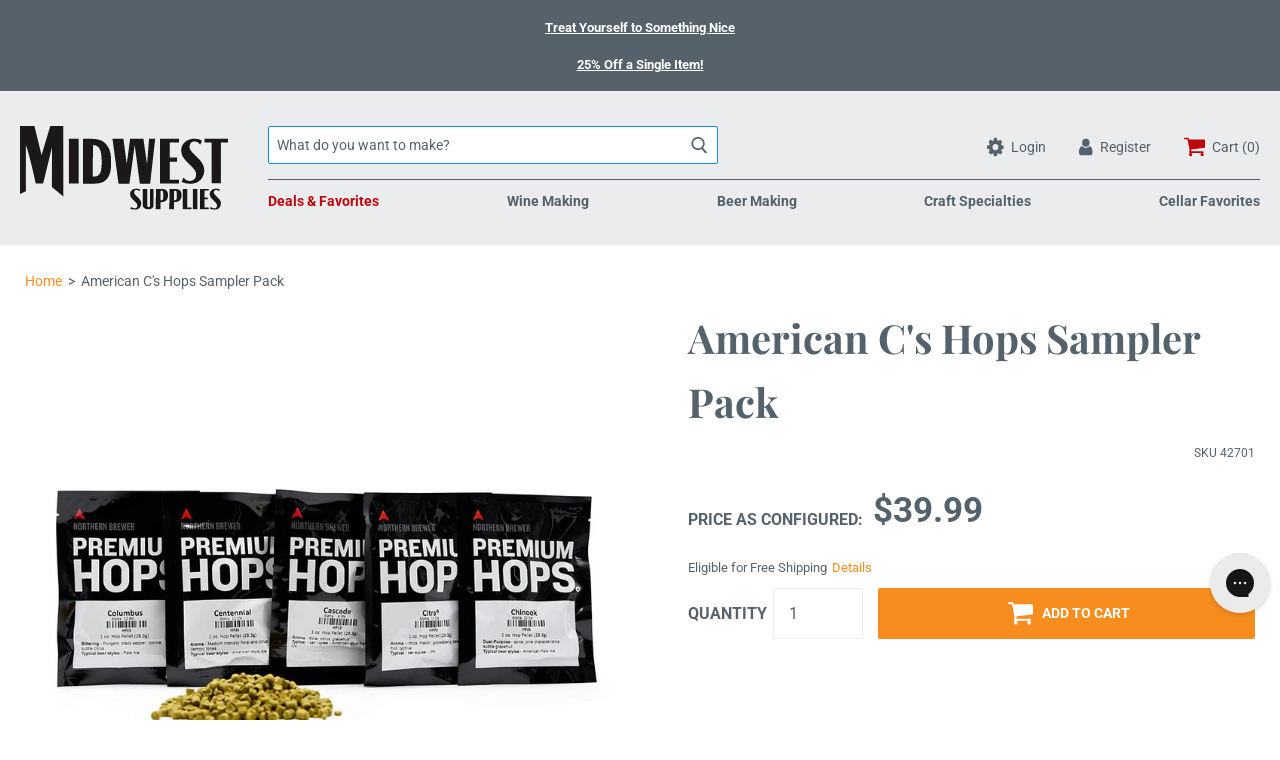

--- FILE ---
content_type: text/html; charset=utf-8
request_url: https://www.midwestsupplies.com/products/american-c-s-hops-sampler-pack
body_size: 46900
content:
<!doctype html>

<!--[if IE 9 ]><html class="no-js csscalc no-flexbox ie9"><![endif]-->
<!--[if (gt IE 9)|!(IE)]><!--><html class="no-js"><!--<![endif]-->
  <head>


    
    
    <meta charset="utf-8"> 
    <meta http-equiv="X-UA-Compatible" content="IE=edge,chrome=1">
    <meta name="viewport" content="width=device-width, initial-scale=1.0, height=device-height, minimum-scale=1.0, user-scalable=0">

    <title>
      American C&#39;s Hops Sampler Pack &ndash; Midwest Supplies
    </title>

    
      <meta name="description" content="Cascade, Centennial, Columbus, Chinook and Citra. A quintet of hops guaranteed to make any beer sing! Loaded with citrus and pine, these uniquely American hops varieties are the driving force behind the brews that put American craft beer on the map.">
    

    <link rel="canonical" href="https://www.midwestsupplies.com/products/american-c-s-hops-sampler-pack">

    
      <link rel="shortcut icon" href="https://www.midwestsupplies.com/cdn/shop/files/midwest-supplies-logo-favicon-56.png?v=1701284004" type="image/png">
    
    <script>
      var myVar = "\/\/www.midwestsupplies.com\/cdn\/shop\/files\/midwest-supplies-logo-favicon-56.png?v=1701284004"
      var x = //www.midwestsupplies.com/cdn/shop/files/midwest-supplies-logo-favicon-56.png?v=1701284004
      console.log(myVar, x)
      </script>

    <meta name="google-site-verification" content="F3mwkvBMfhN4t_AHTpSHTVlp46sx6dbuooSY1QdlW0o" />
    <meta name="google-site-verification" content="16b0YYw26jEJ0Lja5ag-eQa_km1hxtaz2EBtAlp6Hkg" />
    


  <meta property="og:type" content="product">
  <meta property="og:title" content="American C&#39;s Hops Sampler Pack">

  
    <meta property="og:image" content="http://www.midwestsupplies.com/cdn/shop/products/42701-American-Cs-Hops-Sampler-Pack_grande.jpg?v=1756925347">
    <meta property="og:image:secure_url" content="https://www.midwestsupplies.com/cdn/shop/products/42701-American-Cs-Hops-Sampler-Pack_grande.jpg?v=1756925347">
  
    <meta property="og:image" content="http://www.midwestsupplies.com/cdn/shop/products/42701-American-Cs-Hops-Sampler-Pack_2_grande.jpg?v=1756925347">
    <meta property="og:image:secure_url" content="https://www.midwestsupplies.com/cdn/shop/products/42701-American-Cs-Hops-Sampler-Pack_2_grande.jpg?v=1756925347">
  

  <meta property="og:price:amount" content="39.99">
  <meta property="og:price:currency" content="USD">



  <meta property="og:description" content="Cascade, Centennial, Columbus, Chinook and Citra. A quintet of hops guaranteed to make any beer sing! Loaded with citrus and pine, these uniquely American hops varieties are the driving force behind the brews that put American craft beer on the map.">


<meta property="og:url" content="https://www.midwestsupplies.com/products/american-c-s-hops-sampler-pack">
<meta property="og:site_name" content="Midwest Supplies">





<meta name="twitter:card" content="summary">

  <meta name="twitter:title" content="American C's Hops Sampler Pack">
  <meta name="twitter:description" content="C isn&#39;t just for cookie anymore. When it comes to beer, C stands for these classically American hops, considered the cornerstones of modern American craft brewing: Cascade, Centennial, Columbus, Chinook and Citra. A quintet of hops guaranteed to make any beer sing! Loaded with citrus and pine, these uniquely American hops varieties are the driving force behind the brews that put American craft beer -- and especially West Coast IPAs -- on the map. In other words, they put the &quot;hop&quot; in the hop-forward styles inspiring a whole new generation of American craft beer lovers...and beer brewers. Whether you&#39;re a die-hard hop-head or simply appreciate the aroma and bittering these hops bring to Pale Ales, Cream Ales and all varieties of IPAs, we&#39;ve gathered a full pound of piney, Pacific Northwest hop varieties for you to mix and match. So">
  <meta name="twitter:image" content="https://www.midwestsupplies.com/cdn/shop/products/42701-American-Cs-Hops-Sampler-Pack_medium.jpg?v=1756925347">
  <meta name="twitter:image:width" content="240">
  <meta name="twitter:image:height" content="240">

    
     
    
    <script>window.performance && window.performance.mark && window.performance.mark('shopify.content_for_header.start');</script><meta id="shopify-digital-wallet" name="shopify-digital-wallet" content="/26334363722/digital_wallets/dialog">
<meta name="shopify-checkout-api-token" content="65481515af649cbf3a0fdc1030682478">
<meta id="in-context-paypal-metadata" data-shop-id="26334363722" data-venmo-supported="true" data-environment="production" data-locale="en_US" data-paypal-v4="true" data-currency="USD">
<link rel="alternate" type="application/json+oembed" href="https://www.midwestsupplies.com/products/american-c-s-hops-sampler-pack.oembed">
<script async="async" src="/checkouts/internal/preloads.js?locale=en-US"></script>
<link rel="preconnect" href="https://shop.app" crossorigin="anonymous">
<script async="async" src="https://shop.app/checkouts/internal/preloads.js?locale=en-US&shop_id=26334363722" crossorigin="anonymous"></script>
<script id="apple-pay-shop-capabilities" type="application/json">{"shopId":26334363722,"countryCode":"US","currencyCode":"USD","merchantCapabilities":["supports3DS"],"merchantId":"gid:\/\/shopify\/Shop\/26334363722","merchantName":"Midwest Supplies","requiredBillingContactFields":["postalAddress","email","phone"],"requiredShippingContactFields":["postalAddress","email","phone"],"shippingType":"shipping","supportedNetworks":["visa","masterCard","amex","discover","elo","jcb"],"total":{"type":"pending","label":"Midwest Supplies","amount":"1.00"},"shopifyPaymentsEnabled":true,"supportsSubscriptions":true}</script>
<script id="shopify-features" type="application/json">{"accessToken":"65481515af649cbf3a0fdc1030682478","betas":["rich-media-storefront-analytics"],"domain":"www.midwestsupplies.com","predictiveSearch":true,"shopId":26334363722,"locale":"en"}</script>
<script>var Shopify = Shopify || {};
Shopify.shop = "midwestsupplies.myshopify.com";
Shopify.locale = "en";
Shopify.currency = {"active":"USD","rate":"1.0"};
Shopify.country = "US";
Shopify.theme = {"name":"midwestsupplies\/main","id":132155080778,"schema_name":"Focal","schema_version":"7.4.1","theme_store_id":null,"role":"main"};
Shopify.theme.handle = "null";
Shopify.theme.style = {"id":null,"handle":null};
Shopify.cdnHost = "www.midwestsupplies.com/cdn";
Shopify.routes = Shopify.routes || {};
Shopify.routes.root = "/";</script>
<script type="module">!function(o){(o.Shopify=o.Shopify||{}).modules=!0}(window);</script>
<script>!function(o){function n(){var o=[];function n(){o.push(Array.prototype.slice.apply(arguments))}return n.q=o,n}var t=o.Shopify=o.Shopify||{};t.loadFeatures=n(),t.autoloadFeatures=n()}(window);</script>
<script>
  window.ShopifyPay = window.ShopifyPay || {};
  window.ShopifyPay.apiHost = "shop.app\/pay";
  window.ShopifyPay.redirectState = null;
</script>
<script id="shop-js-analytics" type="application/json">{"pageType":"product"}</script>
<script defer="defer" async type="module" src="//www.midwestsupplies.com/cdn/shopifycloud/shop-js/modules/v2/client.init-shop-cart-sync_BT-GjEfc.en.esm.js"></script>
<script defer="defer" async type="module" src="//www.midwestsupplies.com/cdn/shopifycloud/shop-js/modules/v2/chunk.common_D58fp_Oc.esm.js"></script>
<script defer="defer" async type="module" src="//www.midwestsupplies.com/cdn/shopifycloud/shop-js/modules/v2/chunk.modal_xMitdFEc.esm.js"></script>
<script type="module">
  await import("//www.midwestsupplies.com/cdn/shopifycloud/shop-js/modules/v2/client.init-shop-cart-sync_BT-GjEfc.en.esm.js");
await import("//www.midwestsupplies.com/cdn/shopifycloud/shop-js/modules/v2/chunk.common_D58fp_Oc.esm.js");
await import("//www.midwestsupplies.com/cdn/shopifycloud/shop-js/modules/v2/chunk.modal_xMitdFEc.esm.js");

  window.Shopify.SignInWithShop?.initShopCartSync?.({"fedCMEnabled":true,"windoidEnabled":true});

</script>
<script>
  window.Shopify = window.Shopify || {};
  if (!window.Shopify.featureAssets) window.Shopify.featureAssets = {};
  window.Shopify.featureAssets['shop-js'] = {"shop-cart-sync":["modules/v2/client.shop-cart-sync_DZOKe7Ll.en.esm.js","modules/v2/chunk.common_D58fp_Oc.esm.js","modules/v2/chunk.modal_xMitdFEc.esm.js"],"init-fed-cm":["modules/v2/client.init-fed-cm_B6oLuCjv.en.esm.js","modules/v2/chunk.common_D58fp_Oc.esm.js","modules/v2/chunk.modal_xMitdFEc.esm.js"],"shop-cash-offers":["modules/v2/client.shop-cash-offers_D2sdYoxE.en.esm.js","modules/v2/chunk.common_D58fp_Oc.esm.js","modules/v2/chunk.modal_xMitdFEc.esm.js"],"shop-login-button":["modules/v2/client.shop-login-button_QeVjl5Y3.en.esm.js","modules/v2/chunk.common_D58fp_Oc.esm.js","modules/v2/chunk.modal_xMitdFEc.esm.js"],"pay-button":["modules/v2/client.pay-button_DXTOsIq6.en.esm.js","modules/v2/chunk.common_D58fp_Oc.esm.js","modules/v2/chunk.modal_xMitdFEc.esm.js"],"shop-button":["modules/v2/client.shop-button_DQZHx9pm.en.esm.js","modules/v2/chunk.common_D58fp_Oc.esm.js","modules/v2/chunk.modal_xMitdFEc.esm.js"],"avatar":["modules/v2/client.avatar_BTnouDA3.en.esm.js"],"init-windoid":["modules/v2/client.init-windoid_CR1B-cfM.en.esm.js","modules/v2/chunk.common_D58fp_Oc.esm.js","modules/v2/chunk.modal_xMitdFEc.esm.js"],"init-shop-for-new-customer-accounts":["modules/v2/client.init-shop-for-new-customer-accounts_C_vY_xzh.en.esm.js","modules/v2/client.shop-login-button_QeVjl5Y3.en.esm.js","modules/v2/chunk.common_D58fp_Oc.esm.js","modules/v2/chunk.modal_xMitdFEc.esm.js"],"init-shop-email-lookup-coordinator":["modules/v2/client.init-shop-email-lookup-coordinator_BI7n9ZSv.en.esm.js","modules/v2/chunk.common_D58fp_Oc.esm.js","modules/v2/chunk.modal_xMitdFEc.esm.js"],"init-shop-cart-sync":["modules/v2/client.init-shop-cart-sync_BT-GjEfc.en.esm.js","modules/v2/chunk.common_D58fp_Oc.esm.js","modules/v2/chunk.modal_xMitdFEc.esm.js"],"shop-toast-manager":["modules/v2/client.shop-toast-manager_DiYdP3xc.en.esm.js","modules/v2/chunk.common_D58fp_Oc.esm.js","modules/v2/chunk.modal_xMitdFEc.esm.js"],"init-customer-accounts":["modules/v2/client.init-customer-accounts_D9ZNqS-Q.en.esm.js","modules/v2/client.shop-login-button_QeVjl5Y3.en.esm.js","modules/v2/chunk.common_D58fp_Oc.esm.js","modules/v2/chunk.modal_xMitdFEc.esm.js"],"init-customer-accounts-sign-up":["modules/v2/client.init-customer-accounts-sign-up_iGw4briv.en.esm.js","modules/v2/client.shop-login-button_QeVjl5Y3.en.esm.js","modules/v2/chunk.common_D58fp_Oc.esm.js","modules/v2/chunk.modal_xMitdFEc.esm.js"],"shop-follow-button":["modules/v2/client.shop-follow-button_CqMgW2wH.en.esm.js","modules/v2/chunk.common_D58fp_Oc.esm.js","modules/v2/chunk.modal_xMitdFEc.esm.js"],"checkout-modal":["modules/v2/client.checkout-modal_xHeaAweL.en.esm.js","modules/v2/chunk.common_D58fp_Oc.esm.js","modules/v2/chunk.modal_xMitdFEc.esm.js"],"shop-login":["modules/v2/client.shop-login_D91U-Q7h.en.esm.js","modules/v2/chunk.common_D58fp_Oc.esm.js","modules/v2/chunk.modal_xMitdFEc.esm.js"],"lead-capture":["modules/v2/client.lead-capture_BJmE1dJe.en.esm.js","modules/v2/chunk.common_D58fp_Oc.esm.js","modules/v2/chunk.modal_xMitdFEc.esm.js"],"payment-terms":["modules/v2/client.payment-terms_Ci9AEqFq.en.esm.js","modules/v2/chunk.common_D58fp_Oc.esm.js","modules/v2/chunk.modal_xMitdFEc.esm.js"]};
</script>
<script>(function() {
  var isLoaded = false;
  function asyncLoad() {
    if (isLoaded) return;
    isLoaded = true;
    var urls = ["https:\/\/static.rechargecdn.com\/assets\/js\/widget.min.js?shop=midwestsupplies.myshopify.com","https:\/\/config.gorgias.chat\/bundle-loader\/01GYCBTPRKHEJ57R1JXF5DSN2E?source=shopify1click\u0026shop=midwestsupplies.myshopify.com","https:\/\/searchanise-ef84.kxcdn.com\/widgets\/shopify\/init.js?a=4E8c9j7T7v\u0026shop=midwestsupplies.myshopify.com","https:\/\/cdn.9gtb.com\/loader.js?g_cvt_id=8f36d66a-98bd-48a0-8fc0-fbe5faf8dfa2\u0026shop=midwestsupplies.myshopify.com"];
    for (var i = 0; i < urls.length; i++) {
      var s = document.createElement('script');
      s.type = 'text/javascript';
      s.async = true;
      s.src = urls[i];
      var x = document.getElementsByTagName('script')[0];
      x.parentNode.insertBefore(s, x);
    }
  };
  if(window.attachEvent) {
    window.attachEvent('onload', asyncLoad);
  } else {
    window.addEventListener('load', asyncLoad, false);
  }
})();</script>
<script id="__st">var __st={"a":26334363722,"offset":-21600,"reqid":"fe6801b0-6097-4909-b988-e9c423ef67c6-1769049663","pageurl":"www.midwestsupplies.com\/products\/american-c-s-hops-sampler-pack","u":"24876e9df461","p":"product","rtyp":"product","rid":6708811923530};</script>
<script>window.ShopifyPaypalV4VisibilityTracking = true;</script>
<script id="captcha-bootstrap">!function(){'use strict';const t='contact',e='account',n='new_comment',o=[[t,t],['blogs',n],['comments',n],[t,'customer']],c=[[e,'customer_login'],[e,'guest_login'],[e,'recover_customer_password'],[e,'create_customer']],r=t=>t.map((([t,e])=>`form[action*='/${t}']:not([data-nocaptcha='true']) input[name='form_type'][value='${e}']`)).join(','),a=t=>()=>t?[...document.querySelectorAll(t)].map((t=>t.form)):[];function s(){const t=[...o],e=r(t);return a(e)}const i='password',u='form_key',d=['recaptcha-v3-token','g-recaptcha-response','h-captcha-response',i],f=()=>{try{return window.sessionStorage}catch{return}},m='__shopify_v',_=t=>t.elements[u];function p(t,e,n=!1){try{const o=window.sessionStorage,c=JSON.parse(o.getItem(e)),{data:r}=function(t){const{data:e,action:n}=t;return t[m]||n?{data:e,action:n}:{data:t,action:n}}(c);for(const[e,n]of Object.entries(r))t.elements[e]&&(t.elements[e].value=n);n&&o.removeItem(e)}catch(o){console.error('form repopulation failed',{error:o})}}const l='form_type',E='cptcha';function T(t){t.dataset[E]=!0}const w=window,h=w.document,L='Shopify',v='ce_forms',y='captcha';let A=!1;((t,e)=>{const n=(g='f06e6c50-85a8-45c8-87d0-21a2b65856fe',I='https://cdn.shopify.com/shopifycloud/storefront-forms-hcaptcha/ce_storefront_forms_captcha_hcaptcha.v1.5.2.iife.js',D={infoText:'Protected by hCaptcha',privacyText:'Privacy',termsText:'Terms'},(t,e,n)=>{const o=w[L][v],c=o.bindForm;if(c)return c(t,g,e,D).then(n);var r;o.q.push([[t,g,e,D],n]),r=I,A||(h.body.append(Object.assign(h.createElement('script'),{id:'captcha-provider',async:!0,src:r})),A=!0)});var g,I,D;w[L]=w[L]||{},w[L][v]=w[L][v]||{},w[L][v].q=[],w[L][y]=w[L][y]||{},w[L][y].protect=function(t,e){n(t,void 0,e),T(t)},Object.freeze(w[L][y]),function(t,e,n,w,h,L){const[v,y,A,g]=function(t,e,n){const i=e?o:[],u=t?c:[],d=[...i,...u],f=r(d),m=r(i),_=r(d.filter((([t,e])=>n.includes(e))));return[a(f),a(m),a(_),s()]}(w,h,L),I=t=>{const e=t.target;return e instanceof HTMLFormElement?e:e&&e.form},D=t=>v().includes(t);t.addEventListener('submit',(t=>{const e=I(t);if(!e)return;const n=D(e)&&!e.dataset.hcaptchaBound&&!e.dataset.recaptchaBound,o=_(e),c=g().includes(e)&&(!o||!o.value);(n||c)&&t.preventDefault(),c&&!n&&(function(t){try{if(!f())return;!function(t){const e=f();if(!e)return;const n=_(t);if(!n)return;const o=n.value;o&&e.removeItem(o)}(t);const e=Array.from(Array(32),(()=>Math.random().toString(36)[2])).join('');!function(t,e){_(t)||t.append(Object.assign(document.createElement('input'),{type:'hidden',name:u})),t.elements[u].value=e}(t,e),function(t,e){const n=f();if(!n)return;const o=[...t.querySelectorAll(`input[type='${i}']`)].map((({name:t})=>t)),c=[...d,...o],r={};for(const[a,s]of new FormData(t).entries())c.includes(a)||(r[a]=s);n.setItem(e,JSON.stringify({[m]:1,action:t.action,data:r}))}(t,e)}catch(e){console.error('failed to persist form',e)}}(e),e.submit())}));const S=(t,e)=>{t&&!t.dataset[E]&&(n(t,e.some((e=>e===t))),T(t))};for(const o of['focusin','change'])t.addEventListener(o,(t=>{const e=I(t);D(e)&&S(e,y())}));const B=e.get('form_key'),M=e.get(l),P=B&&M;t.addEventListener('DOMContentLoaded',(()=>{const t=y();if(P)for(const e of t)e.elements[l].value===M&&p(e,B);[...new Set([...A(),...v().filter((t=>'true'===t.dataset.shopifyCaptcha))])].forEach((e=>S(e,t)))}))}(h,new URLSearchParams(w.location.search),n,t,e,['guest_login'])})(!0,!0)}();</script>
<script integrity="sha256-4kQ18oKyAcykRKYeNunJcIwy7WH5gtpwJnB7kiuLZ1E=" data-source-attribution="shopify.loadfeatures" defer="defer" src="//www.midwestsupplies.com/cdn/shopifycloud/storefront/assets/storefront/load_feature-a0a9edcb.js" crossorigin="anonymous"></script>
<script crossorigin="anonymous" defer="defer" src="//www.midwestsupplies.com/cdn/shopifycloud/storefront/assets/shopify_pay/storefront-65b4c6d7.js?v=20250812"></script>
<script data-source-attribution="shopify.dynamic_checkout.dynamic.init">var Shopify=Shopify||{};Shopify.PaymentButton=Shopify.PaymentButton||{isStorefrontPortableWallets:!0,init:function(){window.Shopify.PaymentButton.init=function(){};var t=document.createElement("script");t.src="https://www.midwestsupplies.com/cdn/shopifycloud/portable-wallets/latest/portable-wallets.en.js",t.type="module",document.head.appendChild(t)}};
</script>
<script data-source-attribution="shopify.dynamic_checkout.buyer_consent">
  function portableWalletsHideBuyerConsent(e){var t=document.getElementById("shopify-buyer-consent"),n=document.getElementById("shopify-subscription-policy-button");t&&n&&(t.classList.add("hidden"),t.setAttribute("aria-hidden","true"),n.removeEventListener("click",e))}function portableWalletsShowBuyerConsent(e){var t=document.getElementById("shopify-buyer-consent"),n=document.getElementById("shopify-subscription-policy-button");t&&n&&(t.classList.remove("hidden"),t.removeAttribute("aria-hidden"),n.addEventListener("click",e))}window.Shopify?.PaymentButton&&(window.Shopify.PaymentButton.hideBuyerConsent=portableWalletsHideBuyerConsent,window.Shopify.PaymentButton.showBuyerConsent=portableWalletsShowBuyerConsent);
</script>
<script data-source-attribution="shopify.dynamic_checkout.cart.bootstrap">document.addEventListener("DOMContentLoaded",(function(){function t(){return document.querySelector("shopify-accelerated-checkout-cart, shopify-accelerated-checkout")}if(t())Shopify.PaymentButton.init();else{new MutationObserver((function(e,n){t()&&(Shopify.PaymentButton.init(),n.disconnect())})).observe(document.body,{childList:!0,subtree:!0})}}));
</script>
<link id="shopify-accelerated-checkout-styles" rel="stylesheet" media="screen" href="https://www.midwestsupplies.com/cdn/shopifycloud/portable-wallets/latest/accelerated-checkout-backwards-compat.css" crossorigin="anonymous">
<style id="shopify-accelerated-checkout-cart">
        #shopify-buyer-consent {
  margin-top: 1em;
  display: inline-block;
  width: 100%;
}

#shopify-buyer-consent.hidden {
  display: none;
}

#shopify-subscription-policy-button {
  background: none;
  border: none;
  padding: 0;
  text-decoration: underline;
  font-size: inherit;
  cursor: pointer;
}

#shopify-subscription-policy-button::before {
  box-shadow: none;
}

      </style>

<script>window.performance && window.performance.mark && window.performance.mark('shopify.content_for_header.end');</script>

<script>
    window.BOLD = window.BOLD || {};
    window.BOLD.options = {settings: {v1_variant_mode : true, hybrid_fix_auto_insert_inputs: true}};
</script>
<script>window.BOLD = window.BOLD || {};
    window.BOLD.common = window.BOLD.common || {};
    window.BOLD.common.Shopify = window.BOLD.common.Shopify || {};
    window.BOLD.common.Shopify.shop = {
      domain: 'www.midwestsupplies.com',
      permanent_domain: 'midwestsupplies.myshopify.com',
      url: 'https://www.midwestsupplies.com',
      secure_url: 'https://www.midwestsupplies.com',
      money_format: "${{amount}}",
      currency: "USD"
    };
    window.BOLD.common.Shopify.customer = {
      id: null,
      tags: null,
    };
    window.BOLD.common.Shopify.cart = {"note":null,"attributes":{},"original_total_price":0,"total_price":0,"total_discount":0,"total_weight":0.0,"item_count":0,"items":[],"requires_shipping":false,"currency":"USD","items_subtotal_price":0,"cart_level_discount_applications":[],"checkout_charge_amount":0};
    window.BOLD.common.template = 'product';window.BOLD.common.Shopify.formatMoney = function(money, format) {
        function n(t, e) {
            return "undefined" == typeof t ? e : t
        }
        function r(t, e, r, i) {
            if (e = n(e, 2),
                r = n(r, ","),
                i = n(i, "."),
            isNaN(t) || null == t)
                return 0;
            t = (t / 100).toFixed(e);
            var o = t.split(".")
                , a = o[0].replace(/(\d)(?=(\d\d\d)+(?!\d))/g, "$1" + r)
                , s = o[1] ? i + o[1] : "";
            return a + s
        }
        "string" == typeof money && (money = money.replace(".", ""));
        var i = ""
            , o = /\{\{\s*(\w+)\s*\}\}/
            , a = format || window.BOLD.common.Shopify.shop.money_format || window.Shopify.money_format || "$ {{ amount }}";
        switch (a.match(o)[1]) {
            case "amount":
                i = r(money, 2, ",", ".");
                break;
            case "amount_no_decimals":
                i = r(money, 0, ",", ".");
                break;
            case "amount_with_comma_separator":
                i = r(money, 2, ".", ",");
                break;
            case "amount_no_decimals_with_comma_separator":
                i = r(money, 0, ".", ",");
                break;
            case "amount_with_space_separator":
                i = r(money, 2, " ", ",");
                break;
            case "amount_no_decimals_with_space_separator":
                i = r(money, 0, " ", ",");
                break;
            case "amount_with_apostrophe_separator":
                i = r(money, 2, "'", ".");
                break;
        }
        return a.replace(o, i);
    };
    window.BOLD.common.Shopify.saveProduct = function (handle, product) {
      if (typeof handle === 'string' && typeof window.BOLD.common.Shopify.products[handle] === 'undefined') {
        if (typeof product === 'number') {
          window.BOLD.common.Shopify.handles[product] = handle;
          product = { id: product };
        }
        window.BOLD.common.Shopify.products[handle] = product;
      }
    };
    window.BOLD.common.Shopify.saveVariant = function (variant_id, variant) {
      if (typeof variant_id === 'number' && typeof window.BOLD.common.Shopify.variants[variant_id] === 'undefined') {
        window.BOLD.common.Shopify.variants[variant_id] = variant;
      }
    };window.BOLD.common.Shopify.products = window.BOLD.common.Shopify.products || {};
    window.BOLD.common.Shopify.variants = window.BOLD.common.Shopify.variants || {};
    window.BOLD.common.Shopify.handles = window.BOLD.common.Shopify.handles || {};window.BOLD.common.Shopify.handle = "american-c-s-hops-sampler-pack"
window.BOLD.common.Shopify.saveProduct("american-c-s-hops-sampler-pack", 6708811923530);window.BOLD.common.Shopify.saveVariant(39488355434570, { product_id: 6708811923530, product_handle: "american-c-s-hops-sampler-pack", price: 3999, group_id: '', csp_metafield: {}});window.BOLD.apps_installed = {"Product Options":2} || {};window.BOLD.common.Shopify.metafields = window.BOLD.common.Shopify.metafields || {};window.BOLD.common.Shopify.metafields["bold_rp"] = {};window.BOLD.common.Shopify.metafields["bold_csp_defaults"] = {};window.BOLD.common.cacheParams = window.BOLD.common.cacheParams || {};
    window.BOLD.common.cacheParams.options = 1668012159;
</script>

<script>
    window.BOLD.common.cacheParams.options = 1769031439;
</script>
<link href="//www.midwestsupplies.com/cdn/shop/t/37/assets/bold-options.css?v=183456226462157094871731340653" rel="stylesheet" type="text/css" media="all" />
<script defer src="https://options.shopapps.site/js/options.js"></script><link href="//www.midwestsupplies.com/cdn/shop/t/37/assets/theme.scss.css?v=133553041630066993481762094697" rel="stylesheet" type="text/css" media="all" />
    <script src="//www.midwestsupplies.com/cdn/shop/t/37/assets/lazysizes.min.js?v=174358363404432586981731340655" async></script>
    <style>
      .ot-bnr-logo {
        display:none !important;
      }
    </style>

    <script src="https://ajax.googleapis.com/ajax/libs/jquery/3.6.0/jquery.min.js"></script>
    
    <script>
      // This allows to expose several variables to the global scope, to be used in scripts
      window.theme = {
        template: "product",
        currentPage: 1,
        localeRootUrl: '',
        shopCurrency: "USD",
        moneyFormat: "${{amount}}",
        moneyWithCurrencyFormat: "${{amount}} USD",
        collectionSortBy: null
      };

      window.languages = {
        autocompleteStartingAt: "Starting at",
        autocompletePageType: "Page",
        autocompleteSeeAll: "See all results",
        recoverPassword: "Recover your password",
        cartTerms: "You need to accept terms and conditions",
        shippingEstimatorSubmit: "Estimate",
        shippingEstimatorSubmitting: "Estimating...",
        shippingEstimatorNoRates: "We do not ship to this destination",
        shippingEstimatorRates: "Available shipping rates:",
        shippingEstimatorError: "There are some errors:",
        productAddedStatus: "Product was successfully added!",
        unavailableLabel: "Unavailable",
        soldOutLabel: "Sold out",
        addToCartLabel: "Add to cart",
        addingToCartLabel: "Adding to cart..."
      }
    </script>

    
<script>
          var currentScript = document.currentScript || document.scripts[document.scripts.length - 1];
          var boldVariantIds =[39488355434570];
          var boldProductHandle ="american-c-s-hops-sampler-pack";
          var BOLD = BOLD || {};
          BOLD.products = BOLD.products || {};
          BOLD.variant_lookup = BOLD.variant_lookup || {};
          if (window.BOLD && !BOLD.common) {
              BOLD.common = BOLD.common || {};
              BOLD.common.Shopify = BOLD.common.Shopify || {};
              window.BOLD.common.Shopify.products = window.BOLD.common.Shopify.products || {};
              window.BOLD.common.Shopify.variants = window.BOLD.common.Shopify.variants || {};
              window.BOLD.common.Shopify.handles = window.BOLD.common.Shopify.handles || {};
              window.BOLD.common.Shopify.saveProduct = function (handle, product) {
                  if (typeof handle === 'string' && typeof window.BOLD.common.Shopify.products[handle] === 'undefined') {
                      if (typeof product === 'number') {
                          window.BOLD.common.Shopify.handles[product] = handle;
                          product = { id: product };
                      }
                      window.BOLD.common.Shopify.products[handle] = product;
                  }
              };
              window.BOLD.common.Shopify.saveVariant = function (variant_id, variant) {
                  if (typeof variant_id === 'number' && typeof window.BOLD.common.Shopify.variants[variant_id] === 'undefined') {
                      window.BOLD.common.Shopify.variants[variant_id] = variant;
                  }
              };
          }

          for (var boldIndex = 0; boldIndex < boldVariantIds.length; boldIndex = boldIndex + 1) {
            BOLD.variant_lookup[boldVariantIds[boldIndex]] = boldProductHandle;
          }

          BOLD.products[boldProductHandle] ={
    "id":6708811923530,
    "title":"American C's Hops Sampler Pack","handle":"american-c-s-hops-sampler-pack",
    "description":"\u003cp\u003e\u003cspan style=\"font-weight: 400;\"\u003eC isn't just for cookie anymore. When it comes to beer, C stands for these classically American hops, considered the cornerstones of modern American craft brewing: Cascade, Centennial, Columbus, Chinook and Citra. A quintet of hops guaranteed to make any beer sing!\u003c\/span\u003e\u003c\/p\u003e\n\u003cp\u003e\u003cspan style=\"font-weight: 400;\"\u003eLoaded with citrus and pine, these uniquely American hops varieties are the driving force behind the brews that put American craft beer -- and especially West Coast IPAs -- on the map. In other words, they put the \"hop\" in the hop-forward styles inspiring a whole new generation of American craft beer lovers...and beer brewers.\u003c\/span\u003e\u003c\/p\u003e\n\u003cp\u003e\u003cspan style=\"font-weight: 400;\"\u003eWhether you're a die-hard hop-head or simply appreciate the aroma and bittering these hops bring to Pale Ales, Cream Ales and all varieties of IPAs, we've gathered a full pound of piney, Pacific Northwest hop varieties for you to mix and match. So go ahead and get creative, complex and crafty with your very own stockpile of American C-hops! \u003c\/span\u003e\u003c\/p\u003e\n\u003cp\u003e\u003cspan style=\"font-weight: 400;\"\u003eYour Hops Sampler Pack includes:\u003c\/span\u003e\u003c\/p\u003e\n\u003cp\u003e\u003cb\u003e3 oz Cascade Hops\u003c\/b\u003e\u003cspan style=\"font-weight: 400;\"\u003e - The O.G. variety that started the hop craze in American craft beers, Cascade hops have unmistakable grapefruit citrus aroma and flavor. Perfect for late additions and dry hopping American pale, amber, and IPAs.\u003c\/span\u003e\u003c\/p\u003e\n\u003cp\u003e\u003cb\u003e3 oz Centennial Hops\u003c\/b\u003e\u003cspan style=\"font-weight: 400;\"\u003e - \u003c\/span\u003e\u003cspan style=\"font-weight: 400;\"\u003eTurn your beer up to 11 with Centennial hops, also known as a supercharged version of Cascades. Pleasant spicy citrus aroma and clean bitterness, which make Centennial a very popular \u003c\/span\u003e\u003cspan style=\"font-weight: 400;\"\u003ebittering hop, as well as widely used for late additions and dry hopping.\u003c\/span\u003e\u003c\/p\u003e\n\u003cp\u003e\u003cb\u003e3 oz Chinook Hops\u003c\/b\u003e\u003cspan style=\"font-weight: 400;\"\u003e -  Chinook hops have long been used by US brewers for bittering additions, but this dual-purpose hop also provides distinctive spicy, piney, resinous aromas and flavors. Used in a variety of American ales, stouts, and porters.  \u003c\/span\u003e\u003c\/p\u003e\n\u003cp\u003e\u003cb\u003e3 oz Columbus Hops\u003c\/b\u003e\u003cspan style=\"font-weight: 400;\"\u003e -\u003c\/span\u003e \u003cspan style=\"font-weight: 400;\"\u003eDual purpose hop with intense earthy and faint citrus character. Very pungent aroma, clean bittering properties. Great in American pale ale and IPA.\u003c\/span\u003e\u003c\/p\u003e\n\u003cb\u003e4 oz Citra Hops\u003c\/b\u003e\u003cspan style=\"font-weight: 400;\"\u003e - Tropical fruit and strong citrus make this relatively new American hop variety a great flavor and aroma addition to your brew. High alpha and strong tropical fruit aromas and flavors (think mango, papaya, and pineapple).  \u003c\/span\u003e",
    "published_at":"2021-11-15T12:28:02",
    "created_at":"2021-11-15T11:48:59",
    "vendor":"Northern Brewer",
    "type":"Hops",
    "tags":["gift:Beer Gifts","gift_price:Under $50","hopsformat:Pellet Hops","hopsorigin:USA","Ingredients","promo:Include","tax:None","Wholesale"],
    "price":3999,
    "price_min":3999,
    "price_max":3999,
    "price_varies":false,
    "compare_at_price":null,
    "compare_at_price_min":0,
    "compare_at_price_max":0,
    "compare_at_price_varies":false,
    "all_variant_ids":[39488355434570],
    "variants":[{"id":39488355434570,"title":"Default Title","option1":"Default Title","option2":null,"option3":null,"sku":"42701","requires_shipping":true,"taxable":true,"featured_image":null,"available":true,"name":"American C's Hops Sampler Pack","public_title":null,"options":["Default Title"],"price":3999,"weight":907,"compare_at_price":null,"inventory_management":"shopify","barcode":"42701","requires_selling_plan":false,"selling_plan_allocations":[],"quantity_rule":{"min":1,"max":null,"increment":1}}],
    "available":null,"images":["\/\/www.midwestsupplies.com\/cdn\/shop\/products\/42701-American-Cs-Hops-Sampler-Pack.jpg?v=1756925347","\/\/www.midwestsupplies.com\/cdn\/shop\/products\/42701-American-Cs-Hops-Sampler-Pack_2.jpg?v=1756925347"],"featured_image":"\/\/www.midwestsupplies.com\/cdn\/shop\/products\/42701-American-Cs-Hops-Sampler-Pack.jpg?v=1756925347",
    "options":["Title"],
    "url":"\/products\/american-c-s-hops-sampler-pack"};var boldCSPMetafields = {};
          var boldTempProduct ={"id":6708811923530,"title":"American C's Hops Sampler Pack","handle":"american-c-s-hops-sampler-pack","description":"\u003cp\u003e\u003cspan style=\"font-weight: 400;\"\u003eC isn't just for cookie anymore. When it comes to beer, C stands for these classically American hops, considered the cornerstones of modern American craft brewing: Cascade, Centennial, Columbus, Chinook and Citra. A quintet of hops guaranteed to make any beer sing!\u003c\/span\u003e\u003c\/p\u003e\n\u003cp\u003e\u003cspan style=\"font-weight: 400;\"\u003eLoaded with citrus and pine, these uniquely American hops varieties are the driving force behind the brews that put American craft beer -- and especially West Coast IPAs -- on the map. In other words, they put the \"hop\" in the hop-forward styles inspiring a whole new generation of American craft beer lovers...and beer brewers.\u003c\/span\u003e\u003c\/p\u003e\n\u003cp\u003e\u003cspan style=\"font-weight: 400;\"\u003eWhether you're a die-hard hop-head or simply appreciate the aroma and bittering these hops bring to Pale Ales, Cream Ales and all varieties of IPAs, we've gathered a full pound of piney, Pacific Northwest hop varieties for you to mix and match. So go ahead and get creative, complex and crafty with your very own stockpile of American C-hops! \u003c\/span\u003e\u003c\/p\u003e\n\u003cp\u003e\u003cspan style=\"font-weight: 400;\"\u003eYour Hops Sampler Pack includes:\u003c\/span\u003e\u003c\/p\u003e\n\u003cp\u003e\u003cb\u003e3 oz Cascade Hops\u003c\/b\u003e\u003cspan style=\"font-weight: 400;\"\u003e - The O.G. variety that started the hop craze in American craft beers, Cascade hops have unmistakable grapefruit citrus aroma and flavor. Perfect for late additions and dry hopping American pale, amber, and IPAs.\u003c\/span\u003e\u003c\/p\u003e\n\u003cp\u003e\u003cb\u003e3 oz Centennial Hops\u003c\/b\u003e\u003cspan style=\"font-weight: 400;\"\u003e - \u003c\/span\u003e\u003cspan style=\"font-weight: 400;\"\u003eTurn your beer up to 11 with Centennial hops, also known as a supercharged version of Cascades. Pleasant spicy citrus aroma and clean bitterness, which make Centennial a very popular \u003c\/span\u003e\u003cspan style=\"font-weight: 400;\"\u003ebittering hop, as well as widely used for late additions and dry hopping.\u003c\/span\u003e\u003c\/p\u003e\n\u003cp\u003e\u003cb\u003e3 oz Chinook Hops\u003c\/b\u003e\u003cspan style=\"font-weight: 400;\"\u003e -  Chinook hops have long been used by US brewers for bittering additions, but this dual-purpose hop also provides distinctive spicy, piney, resinous aromas and flavors. Used in a variety of American ales, stouts, and porters.  \u003c\/span\u003e\u003c\/p\u003e\n\u003cp\u003e\u003cb\u003e3 oz Columbus Hops\u003c\/b\u003e\u003cspan style=\"font-weight: 400;\"\u003e -\u003c\/span\u003e \u003cspan style=\"font-weight: 400;\"\u003eDual purpose hop with intense earthy and faint citrus character. Very pungent aroma, clean bittering properties. Great in American pale ale and IPA.\u003c\/span\u003e\u003c\/p\u003e\n\u003cb\u003e4 oz Citra Hops\u003c\/b\u003e\u003cspan style=\"font-weight: 400;\"\u003e - Tropical fruit and strong citrus make this relatively new American hop variety a great flavor and aroma addition to your brew. High alpha and strong tropical fruit aromas and flavors (think mango, papaya, and pineapple).  \u003c\/span\u003e","published_at":"2021-11-15T12:28:02-06:00","created_at":"2021-11-15T11:48:59-06:00","vendor":"Northern Brewer","type":"Hops","tags":["gift:Beer Gifts","gift_price:Under $50","hopsformat:Pellet Hops","hopsorigin:USA","Ingredients","promo:Include","tax:None","Wholesale"],"price":3999,"price_min":3999,"price_max":3999,"available":true,"price_varies":false,"compare_at_price":null,"compare_at_price_min":0,"compare_at_price_max":0,"compare_at_price_varies":false,"variants":[{"id":39488355434570,"title":"Default Title","option1":"Default Title","option2":null,"option3":null,"sku":"42701","requires_shipping":true,"taxable":true,"featured_image":null,"available":true,"name":"American C's Hops Sampler Pack","public_title":null,"options":["Default Title"],"price":3999,"weight":907,"compare_at_price":null,"inventory_management":"shopify","barcode":"42701","requires_selling_plan":false,"selling_plan_allocations":[],"quantity_rule":{"min":1,"max":null,"increment":1}}],"images":["\/\/www.midwestsupplies.com\/cdn\/shop\/products\/42701-American-Cs-Hops-Sampler-Pack.jpg?v=1756925347","\/\/www.midwestsupplies.com\/cdn\/shop\/products\/42701-American-Cs-Hops-Sampler-Pack_2.jpg?v=1756925347"],"featured_image":"\/\/www.midwestsupplies.com\/cdn\/shop\/products\/42701-American-Cs-Hops-Sampler-Pack.jpg?v=1756925347","options":["Title"],"media":[{"alt":"Three ounce bags of Cascade, Centennial, Chinook, and Columbus hops, along with a four ounce bag of Citra Hops","id":21859122151498,"position":1,"preview_image":{"aspect_ratio":1.0,"height":1000,"width":1000,"src":"\/\/www.midwestsupplies.com\/cdn\/shop\/products\/42701-American-Cs-Hops-Sampler-Pack.jpg?v=1756925347"},"aspect_ratio":1.0,"height":1000,"media_type":"image","src":"\/\/www.midwestsupplies.com\/cdn\/shop\/products\/42701-American-Cs-Hops-Sampler-Pack.jpg?v=1756925347","width":1000},{"alt":"Cascade, Centennial, Columbus, Chinook and Citra Hops","id":21859122184266,"position":2,"preview_image":{"aspect_ratio":1.499,"height":667,"width":1000,"src":"\/\/www.midwestsupplies.com\/cdn\/shop\/products\/42701-American-Cs-Hops-Sampler-Pack_2.jpg?v=1756925347"},"aspect_ratio":1.499,"height":667,"media_type":"image","src":"\/\/www.midwestsupplies.com\/cdn\/shop\/products\/42701-American-Cs-Hops-Sampler-Pack_2.jpg?v=1756925347","width":1000}],"requires_selling_plan":false,"selling_plan_groups":[],"content":"\u003cp\u003e\u003cspan style=\"font-weight: 400;\"\u003eC isn't just for cookie anymore. When it comes to beer, C stands for these classically American hops, considered the cornerstones of modern American craft brewing: Cascade, Centennial, Columbus, Chinook and Citra. A quintet of hops guaranteed to make any beer sing!\u003c\/span\u003e\u003c\/p\u003e\n\u003cp\u003e\u003cspan style=\"font-weight: 400;\"\u003eLoaded with citrus and pine, these uniquely American hops varieties are the driving force behind the brews that put American craft beer -- and especially West Coast IPAs -- on the map. In other words, they put the \"hop\" in the hop-forward styles inspiring a whole new generation of American craft beer lovers...and beer brewers.\u003c\/span\u003e\u003c\/p\u003e\n\u003cp\u003e\u003cspan style=\"font-weight: 400;\"\u003eWhether you're a die-hard hop-head or simply appreciate the aroma and bittering these hops bring to Pale Ales, Cream Ales and all varieties of IPAs, we've gathered a full pound of piney, Pacific Northwest hop varieties for you to mix and match. So go ahead and get creative, complex and crafty with your very own stockpile of American C-hops! \u003c\/span\u003e\u003c\/p\u003e\n\u003cp\u003e\u003cspan style=\"font-weight: 400;\"\u003eYour Hops Sampler Pack includes:\u003c\/span\u003e\u003c\/p\u003e\n\u003cp\u003e\u003cb\u003e3 oz Cascade Hops\u003c\/b\u003e\u003cspan style=\"font-weight: 400;\"\u003e - The O.G. variety that started the hop craze in American craft beers, Cascade hops have unmistakable grapefruit citrus aroma and flavor. Perfect for late additions and dry hopping American pale, amber, and IPAs.\u003c\/span\u003e\u003c\/p\u003e\n\u003cp\u003e\u003cb\u003e3 oz Centennial Hops\u003c\/b\u003e\u003cspan style=\"font-weight: 400;\"\u003e - \u003c\/span\u003e\u003cspan style=\"font-weight: 400;\"\u003eTurn your beer up to 11 with Centennial hops, also known as a supercharged version of Cascades. Pleasant spicy citrus aroma and clean bitterness, which make Centennial a very popular \u003c\/span\u003e\u003cspan style=\"font-weight: 400;\"\u003ebittering hop, as well as widely used for late additions and dry hopping.\u003c\/span\u003e\u003c\/p\u003e\n\u003cp\u003e\u003cb\u003e3 oz Chinook Hops\u003c\/b\u003e\u003cspan style=\"font-weight: 400;\"\u003e -  Chinook hops have long been used by US brewers for bittering additions, but this dual-purpose hop also provides distinctive spicy, piney, resinous aromas and flavors. Used in a variety of American ales, stouts, and porters.  \u003c\/span\u003e\u003c\/p\u003e\n\u003cp\u003e\u003cb\u003e3 oz Columbus Hops\u003c\/b\u003e\u003cspan style=\"font-weight: 400;\"\u003e -\u003c\/span\u003e \u003cspan style=\"font-weight: 400;\"\u003eDual purpose hop with intense earthy and faint citrus character. Very pungent aroma, clean bittering properties. Great in American pale ale and IPA.\u003c\/span\u003e\u003c\/p\u003e\n\u003cb\u003e4 oz Citra Hops\u003c\/b\u003e\u003cspan style=\"font-weight: 400;\"\u003e - Tropical fruit and strong citrus make this relatively new American hop variety a great flavor and aroma addition to your brew. High alpha and strong tropical fruit aromas and flavors (think mango, papaya, and pineapple).  \u003c\/span\u003e"};
          var bold_rp =[{}];
          if(boldTempProduct){
            window.BOLD.common.Shopify.saveProduct(boldTempProduct.handle, boldTempProduct.id);
            for (var boldIndex = 0; boldTempProduct && boldIndex < boldTempProduct.variants.length; boldIndex = boldIndex + 1){
              var rp_group_id = bold_rp[boldIndex].rp_group_id ? '' + bold_rp[boldIndex].rp_group_id : '';
              window.BOLD.common.Shopify.saveVariant(
                  boldTempProduct.variants[boldIndex].id,
                  {
                    product_id: boldTempProduct.id,
                    product_handle: boldTempProduct.handle,
                    price: boldTempProduct.variants[boldIndex].price,
                    group_id: rp_group_id,
                    csp_metafield: boldCSPMetafields[boldTempProduct.variants[boldIndex].id]
                  }
              );
            }
          }

          currentScript.parentNode.removeChild(currentScript);
        </script>

    
<!-- Start of Judge.me Core -->
<link rel="dns-prefetch" href="https://cdn.judge.me/">
<script data-cfasync='false' class='jdgm-settings-script'>window.jdgmSettings={"pagination":5,"disable_web_reviews":false,"badge_no_review_text":"No reviews","badge_n_reviews_text":"{{ n }} review/reviews","badge_star_color":"#f78d1e","hide_badge_preview_if_no_reviews":true,"badge_hide_text":false,"enforce_center_preview_badge":false,"widget_title":"Customer Reviews","widget_open_form_text":"Write a review","widget_close_form_text":"Cancel review","widget_refresh_page_text":"Refresh page","widget_summary_text":"Based on {{ number_of_reviews }} review/reviews","widget_no_review_text":"Be the first to write a review","widget_name_field_text":"Display name","widget_verified_name_field_text":"Verified Name (public)","widget_name_placeholder_text":"Display name","widget_required_field_error_text":"This field is required.","widget_email_field_text":"Email address","widget_verified_email_field_text":"Verified Email (private, can not be edited)","widget_email_placeholder_text":"Your email address","widget_email_field_error_text":"Please enter a valid email address.","widget_rating_field_text":"Rating","widget_review_title_field_text":"Review Title","widget_review_title_placeholder_text":"Give your review a title","widget_review_body_field_text":"Review content","widget_review_body_placeholder_text":"Start writing here...","widget_pictures_field_text":"Picture/Video (optional)","widget_submit_review_text":"Submit Review","widget_submit_verified_review_text":"Submit Verified Review","widget_submit_success_msg_with_auto_publish":"Thank you! Please refresh the page in a few moments to see your review. You can remove or edit your review by logging into \u003ca href='https://judge.me/login' target='_blank' rel='nofollow noopener'\u003eJudge.me\u003c/a\u003e","widget_submit_success_msg_no_auto_publish":"Thank you! Your review will be published as soon as it is approved by the shop admin. You can remove or edit your review by logging into \u003ca href='https://judge.me/login' target='_blank' rel='nofollow noopener'\u003eJudge.me\u003c/a\u003e","widget_show_default_reviews_out_of_total_text":"Showing {{ n_reviews_shown }} out of {{ n_reviews }} reviews.","widget_show_all_link_text":"Show all","widget_show_less_link_text":"Show less","widget_author_said_text":"{{ reviewer_name }} said:","widget_days_text":"{{ n }} days ago","widget_weeks_text":"{{ n }} week/weeks ago","widget_months_text":"{{ n }} month/months ago","widget_years_text":"{{ n }} year/years ago","widget_yesterday_text":"Yesterday","widget_today_text":"Today","widget_replied_text":"\u003e\u003e {{ shop_name }} replied:","widget_read_more_text":"Read more","widget_reviewer_name_as_initial":"last_initial","widget_rating_filter_color":"","widget_rating_filter_see_all_text":"See all reviews","widget_sorting_most_recent_text":"Most Recent","widget_sorting_highest_rating_text":"Highest Rating","widget_sorting_lowest_rating_text":"Lowest Rating","widget_sorting_with_pictures_text":"Only Pictures","widget_sorting_most_helpful_text":"Most Helpful","widget_open_question_form_text":"Ask a question","widget_reviews_subtab_text":"Reviews","widget_questions_subtab_text":"Community Q\u0026A","widget_question_label_text":"Question","widget_answer_label_text":"Answer","widget_question_placeholder_text":"Write your question here","widget_submit_question_text":"Submit Question","widget_question_submit_success_text":"Thank you for your question! We will notify you once it gets answered.","widget_star_color":"#f78d1e","verified_badge_text":"Verified","verified_badge_bg_color":"","verified_badge_text_color":"","verified_badge_placement":"left-of-reviewer-name","widget_review_max_height":"","widget_hide_border":false,"widget_social_share":false,"widget_thumb":false,"widget_review_location_show":false,"widget_location_format":"country_iso_code","all_reviews_include_out_of_store_products":true,"all_reviews_out_of_store_text":"(out of store)","all_reviews_pagination":100,"all_reviews_product_name_prefix_text":"about","enable_review_pictures":false,"enable_question_anwser":true,"widget_theme":"align","review_date_format":"mm/dd/yyyy","default_sort_method":"most-recent","widget_product_reviews_subtab_text":"Product Reviews","widget_shop_reviews_subtab_text":"Shop Reviews","widget_other_products_reviews_text":"Reviews for other products","widget_store_reviews_subtab_text":"Store reviews","widget_no_store_reviews_text":"This store hasn't received any reviews yet","widget_web_restriction_product_reviews_text":"This product hasn't received any reviews yet","widget_no_items_text":"No items found","widget_show_more_text":"Show more","widget_write_a_store_review_text":"Write a Store Review","widget_other_languages_heading":"Reviews in Other Languages","widget_translate_review_text":"Translate review to {{ language }}","widget_translating_review_text":"Translating...","widget_show_original_translation_text":"Show original ({{ language }})","widget_translate_review_failed_text":"Review couldn't be translated.","widget_translate_review_retry_text":"Retry","widget_translate_review_try_again_later_text":"Try again later","show_product_url_for_grouped_product":false,"widget_sorting_pictures_first_text":"Pictures First","show_pictures_on_all_rev_page_mobile":false,"show_pictures_on_all_rev_page_desktop":false,"floating_tab_hide_mobile_install_preference":false,"floating_tab_button_name":"★ Reviews","floating_tab_title":"Let customers speak for us","floating_tab_button_color":"","floating_tab_button_background_color":"","floating_tab_url":"","floating_tab_url_enabled":false,"floating_tab_tab_style":"text","all_reviews_text_badge_text":"Customers rate us {{ shop.metafields.judgeme.all_reviews_rating | round: 1 }}/5 based on {{ shop.metafields.judgeme.all_reviews_count }} reviews.","all_reviews_text_badge_text_branded_style":"{{ shop.metafields.judgeme.all_reviews_rating | round: 1 }} out of 5 stars based on {{ shop.metafields.judgeme.all_reviews_count }} reviews","is_all_reviews_text_badge_a_link":false,"show_stars_for_all_reviews_text_badge":false,"all_reviews_text_badge_url":"","all_reviews_text_style":"text","all_reviews_text_color_style":"judgeme_brand_color","all_reviews_text_color":"#108474","all_reviews_text_show_jm_brand":true,"featured_carousel_show_header":true,"featured_carousel_title":"Let customers speak for us","testimonials_carousel_title":"Customers are saying","videos_carousel_title":"Real customer stories","cards_carousel_title":"Customers are saying","featured_carousel_count_text":"from {{ n }} reviews","featured_carousel_add_link_to_all_reviews_page":false,"featured_carousel_url":"","featured_carousel_show_images":true,"featured_carousel_autoslide_interval":5,"featured_carousel_arrows_on_the_sides":false,"featured_carousel_height":250,"featured_carousel_width":80,"featured_carousel_image_size":0,"featured_carousel_image_height":250,"featured_carousel_arrow_color":"#eeeeee","verified_count_badge_style":"vintage","verified_count_badge_orientation":"horizontal","verified_count_badge_color_style":"judgeme_brand_color","verified_count_badge_color":"#108474","is_verified_count_badge_a_link":false,"verified_count_badge_url":"","verified_count_badge_show_jm_brand":true,"widget_rating_preset_default":5,"widget_first_sub_tab":"product-reviews","widget_show_histogram":true,"widget_histogram_use_custom_color":false,"widget_pagination_use_custom_color":false,"widget_star_use_custom_color":true,"widget_verified_badge_use_custom_color":false,"widget_write_review_use_custom_color":false,"picture_reminder_submit_button":"Upload Pictures","enable_review_videos":false,"mute_video_by_default":false,"widget_sorting_videos_first_text":"Videos First","widget_review_pending_text":"Pending","featured_carousel_items_for_large_screen":3,"social_share_options_order":"Facebook,Twitter","remove_microdata_snippet":true,"disable_json_ld":false,"enable_json_ld_products":false,"preview_badge_show_question_text":false,"preview_badge_no_question_text":"No questions","preview_badge_n_question_text":"{{ number_of_questions }} question/questions","qa_badge_show_icon":false,"qa_badge_position":"same-row","remove_judgeme_branding":false,"widget_add_search_bar":false,"widget_search_bar_placeholder":"Search","widget_sorting_verified_only_text":"Verified only","featured_carousel_theme":"default","featured_carousel_show_rating":true,"featured_carousel_show_title":true,"featured_carousel_show_body":true,"featured_carousel_show_date":false,"featured_carousel_show_reviewer":true,"featured_carousel_show_product":false,"featured_carousel_header_background_color":"#108474","featured_carousel_header_text_color":"#ffffff","featured_carousel_name_product_separator":"reviewed","featured_carousel_full_star_background":"#108474","featured_carousel_empty_star_background":"#dadada","featured_carousel_vertical_theme_background":"#f9fafb","featured_carousel_verified_badge_enable":false,"featured_carousel_verified_badge_color":"#108474","featured_carousel_border_style":"round","featured_carousel_review_line_length_limit":3,"featured_carousel_more_reviews_button_text":"Read more reviews","featured_carousel_view_product_button_text":"View product","all_reviews_page_load_reviews_on":"scroll","all_reviews_page_load_more_text":"Load More Reviews","disable_fb_tab_reviews":false,"enable_ajax_cdn_cache":false,"widget_public_name_text":"displayed publicly like","default_reviewer_name":"John Smith","default_reviewer_name_has_non_latin":true,"widget_reviewer_anonymous":"Anonymous","medals_widget_title":"Judge.me Review Medals","medals_widget_background_color":"#f9fafb","medals_widget_position":"footer_all_pages","medals_widget_border_color":"#f9fafb","medals_widget_verified_text_position":"left","medals_widget_use_monochromatic_version":false,"medals_widget_elements_color":"#108474","show_reviewer_avatar":true,"widget_invalid_yt_video_url_error_text":"Not a YouTube video URL","widget_max_length_field_error_text":"Please enter no more than {0} characters.","widget_show_country_flag":false,"widget_show_collected_via_shop_app":true,"widget_verified_by_shop_badge_style":"light","widget_verified_by_shop_text":"Verified by Shop","widget_show_photo_gallery":false,"widget_load_with_code_splitting":true,"widget_ugc_install_preference":false,"widget_ugc_title":"Made by us, Shared by you","widget_ugc_subtitle":"Tag us to see your picture featured in our page","widget_ugc_arrows_color":"#ffffff","widget_ugc_primary_button_text":"Buy Now","widget_ugc_primary_button_background_color":"#108474","widget_ugc_primary_button_text_color":"#ffffff","widget_ugc_primary_button_border_width":"0","widget_ugc_primary_button_border_style":"none","widget_ugc_primary_button_border_color":"#108474","widget_ugc_primary_button_border_radius":"25","widget_ugc_secondary_button_text":"Load More","widget_ugc_secondary_button_background_color":"#ffffff","widget_ugc_secondary_button_text_color":"#108474","widget_ugc_secondary_button_border_width":"2","widget_ugc_secondary_button_border_style":"solid","widget_ugc_secondary_button_border_color":"#108474","widget_ugc_secondary_button_border_radius":"25","widget_ugc_reviews_button_text":"View Reviews","widget_ugc_reviews_button_background_color":"#ffffff","widget_ugc_reviews_button_text_color":"#108474","widget_ugc_reviews_button_border_width":"2","widget_ugc_reviews_button_border_style":"solid","widget_ugc_reviews_button_border_color":"#108474","widget_ugc_reviews_button_border_radius":"25","widget_ugc_reviews_button_link_to":"judgeme-reviews-page","widget_ugc_show_post_date":true,"widget_ugc_max_width":"800","widget_rating_metafield_value_type":true,"widget_primary_color":"#108474","widget_enable_secondary_color":false,"widget_secondary_color":"#edf5f5","widget_summary_average_rating_text":"{{ average_rating }} out of 5","widget_media_grid_title":"Customer photos \u0026 videos","widget_media_grid_see_more_text":"See more","widget_round_style":false,"widget_show_product_medals":true,"widget_verified_by_judgeme_text":"Verified by Judge.me","widget_show_store_medals":true,"widget_verified_by_judgeme_text_in_store_medals":"Verified by Judge.me","widget_media_field_exceed_quantity_message":"Sorry, we can only accept {{ max_media }} for one review.","widget_media_field_exceed_limit_message":"{{ file_name }} is too large, please select a {{ media_type }} less than {{ size_limit }}MB.","widget_review_submitted_text":"Review Submitted!","widget_question_submitted_text":"Question Submitted!","widget_close_form_text_question":"Cancel","widget_write_your_answer_here_text":"Write your answer here","widget_enabled_branded_link":true,"widget_show_collected_by_judgeme":false,"widget_reviewer_name_color":"","widget_write_review_text_color":"","widget_write_review_bg_color":"","widget_collected_by_judgeme_text":"collected by Judge.me","widget_pagination_type":"standard","widget_load_more_text":"Load More","widget_load_more_color":"#108474","widget_full_review_text":"Full Review","widget_read_more_reviews_text":"Read More Reviews","widget_read_questions_text":"Read Questions","widget_questions_and_answers_text":"Questions \u0026 Answers","widget_verified_by_text":"Verified by","widget_verified_text":"Verified","widget_number_of_reviews_text":"{{ number_of_reviews }} reviews","widget_back_button_text":"Back","widget_next_button_text":"Next","widget_custom_forms_filter_button":"Filters","custom_forms_style":"vertical","widget_show_review_information":false,"how_reviews_are_collected":"How reviews are collected?","widget_show_review_keywords":false,"widget_gdpr_statement":"How we use your data: We'll only contact you about the review you left, and only if necessary. By submitting your review, you agree to Judge.me's \u003ca href='https://judge.me/terms' target='_blank' rel='nofollow noopener'\u003eterms\u003c/a\u003e, \u003ca href='https://judge.me/privacy' target='_blank' rel='nofollow noopener'\u003eprivacy\u003c/a\u003e and \u003ca href='https://judge.me/content-policy' target='_blank' rel='nofollow noopener'\u003econtent\u003c/a\u003e policies.","widget_multilingual_sorting_enabled":false,"widget_translate_review_content_enabled":false,"widget_translate_review_content_method":"manual","popup_widget_review_selection":"automatically_with_pictures","popup_widget_round_border_style":true,"popup_widget_show_title":true,"popup_widget_show_body":true,"popup_widget_show_reviewer":false,"popup_widget_show_product":true,"popup_widget_show_pictures":true,"popup_widget_use_review_picture":true,"popup_widget_show_on_home_page":true,"popup_widget_show_on_product_page":true,"popup_widget_show_on_collection_page":true,"popup_widget_show_on_cart_page":true,"popup_widget_position":"bottom_left","popup_widget_first_review_delay":5,"popup_widget_duration":5,"popup_widget_interval":5,"popup_widget_review_count":5,"popup_widget_hide_on_mobile":true,"review_snippet_widget_round_border_style":true,"review_snippet_widget_card_color":"#FFFFFF","review_snippet_widget_slider_arrows_background_color":"#FFFFFF","review_snippet_widget_slider_arrows_color":"#000000","review_snippet_widget_star_color":"#108474","show_product_variant":false,"all_reviews_product_variant_label_text":"Variant: ","widget_show_verified_branding":false,"widget_ai_summary_title":"Customers say","widget_ai_summary_disclaimer":"AI-powered review summary based on recent customer reviews","widget_show_ai_summary":false,"widget_show_ai_summary_bg":false,"widget_show_review_title_input":true,"redirect_reviewers_invited_via_email":"review_widget","request_store_review_after_product_review":false,"request_review_other_products_in_order":false,"review_form_color_scheme":"default","review_form_corner_style":"square","review_form_star_color":{},"review_form_text_color":"#333333","review_form_background_color":"#ffffff","review_form_field_background_color":"#fafafa","review_form_button_color":{},"review_form_button_text_color":"#ffffff","review_form_modal_overlay_color":"#000000","review_content_screen_title_text":"How would you rate this product?","review_content_introduction_text":"We would love it if you would share a bit about your experience.","store_review_form_title_text":"How would you rate this store?","store_review_form_introduction_text":"We would love it if you would share a bit about your experience.","show_review_guidance_text":true,"one_star_review_guidance_text":"Poor","five_star_review_guidance_text":"Great","customer_information_screen_title_text":"About you","customer_information_introduction_text":"Please tell us more about you.","custom_questions_screen_title_text":"Your experience in more detail","custom_questions_introduction_text":"Here are a few questions to help us understand more about your experience.","review_submitted_screen_title_text":"Thanks for your review!","review_submitted_screen_thank_you_text":"We are processing it and it will appear on the store soon.","review_submitted_screen_email_verification_text":"Please confirm your email by clicking the link we just sent you. This helps us keep reviews authentic.","review_submitted_request_store_review_text":"Would you like to share your experience of shopping with us?","review_submitted_review_other_products_text":"Would you like to review these products?","store_review_screen_title_text":"Would you like to share your experience of shopping with us?","store_review_introduction_text":"We value your feedback and use it to improve. Please share any thoughts or suggestions you have.","reviewer_media_screen_title_picture_text":"Share a picture","reviewer_media_introduction_picture_text":"Upload a photo to support your review.","reviewer_media_screen_title_video_text":"Share a video","reviewer_media_introduction_video_text":"Upload a video to support your review.","reviewer_media_screen_title_picture_or_video_text":"Share a picture or video","reviewer_media_introduction_picture_or_video_text":"Upload a photo or video to support your review.","reviewer_media_youtube_url_text":"Paste your Youtube URL here","advanced_settings_next_step_button_text":"Next","advanced_settings_close_review_button_text":"Close","modal_write_review_flow":false,"write_review_flow_required_text":"Required","write_review_flow_privacy_message_text":"We respect your privacy.","write_review_flow_anonymous_text":"Post review as anonymous","write_review_flow_visibility_text":"This won't be visible to other customers.","write_review_flow_multiple_selection_help_text":"Select as many as you like","write_review_flow_single_selection_help_text":"Select one option","write_review_flow_required_field_error_text":"This field is required","write_review_flow_invalid_email_error_text":"Please enter a valid email address","write_review_flow_max_length_error_text":"Max. {{ max_length }} characters.","write_review_flow_media_upload_text":"\u003cb\u003eClick to upload\u003c/b\u003e or drag and drop","write_review_flow_gdpr_statement":"We'll only contact you about your review if necessary. By submitting your review, you agree to our \u003ca href='https://judge.me/terms' target='_blank' rel='nofollow noopener'\u003eterms and conditions\u003c/a\u003e and \u003ca href='https://judge.me/privacy' target='_blank' rel='nofollow noopener'\u003eprivacy policy\u003c/a\u003e.","rating_only_reviews_enabled":false,"show_negative_reviews_help_screen":false,"new_review_flow_help_screen_rating_threshold":3,"negative_review_resolution_screen_title_text":"Tell us more","negative_review_resolution_text":"Your experience matters to us. If there were issues with your purchase, we're here to help. Feel free to reach out to us, we'd love the opportunity to make things right.","negative_review_resolution_button_text":"Contact us","negative_review_resolution_proceed_with_review_text":"Leave a review","negative_review_resolution_subject":"Issue with purchase from {{ shop_name }}.{{ order_name }}","preview_badge_collection_page_install_status":false,"widget_review_custom_css":"","preview_badge_custom_css":"","preview_badge_stars_count":"5-stars","featured_carousel_custom_css":"","floating_tab_custom_css":"","all_reviews_widget_custom_css":"","medals_widget_custom_css":"","verified_badge_custom_css":"","all_reviews_text_custom_css":"","transparency_badges_collected_via_store_invite":false,"transparency_badges_from_another_provider":false,"transparency_badges_collected_from_store_visitor":false,"transparency_badges_collected_by_verified_review_provider":false,"transparency_badges_earned_reward":false,"transparency_badges_collected_via_store_invite_text":"Review collected via store invitation","transparency_badges_from_another_provider_text":"Review collected from another provider","transparency_badges_collected_from_store_visitor_text":"Review collected from a store visitor","transparency_badges_written_in_google_text":"Review written in Google","transparency_badges_written_in_etsy_text":"Review written in Etsy","transparency_badges_written_in_shop_app_text":"Review written in Shop App","transparency_badges_earned_reward_text":"Review earned a reward for future purchase","product_review_widget_per_page":10,"widget_store_review_label_text":"Review about the store","checkout_comment_extension_title_on_product_page":"Customer Comments","checkout_comment_extension_num_latest_comment_show":5,"checkout_comment_extension_format":"name_and_timestamp","checkout_comment_customer_name":"last_initial","checkout_comment_comment_notification":true,"preview_badge_collection_page_install_preference":true,"preview_badge_home_page_install_preference":false,"preview_badge_product_page_install_preference":true,"review_widget_install_preference":"","review_carousel_install_preference":false,"floating_reviews_tab_install_preference":"none","verified_reviews_count_badge_install_preference":false,"all_reviews_text_install_preference":false,"review_widget_best_location":false,"judgeme_medals_install_preference":false,"review_widget_revamp_enabled":false,"review_widget_qna_enabled":false,"review_widget_header_theme":"minimal","review_widget_widget_title_enabled":true,"review_widget_header_text_size":"medium","review_widget_header_text_weight":"regular","review_widget_average_rating_style":"compact","review_widget_bar_chart_enabled":true,"review_widget_bar_chart_type":"numbers","review_widget_bar_chart_style":"standard","review_widget_expanded_media_gallery_enabled":false,"review_widget_reviews_section_theme":"standard","review_widget_image_style":"thumbnails","review_widget_review_image_ratio":"square","review_widget_stars_size":"medium","review_widget_verified_badge":"standard_text","review_widget_review_title_text_size":"medium","review_widget_review_text_size":"medium","review_widget_review_text_length":"medium","review_widget_number_of_columns_desktop":3,"review_widget_carousel_transition_speed":5,"review_widget_custom_questions_answers_display":"always","review_widget_button_text_color":"#FFFFFF","review_widget_text_color":"#000000","review_widget_lighter_text_color":"#7B7B7B","review_widget_corner_styling":"soft","review_widget_review_word_singular":"review","review_widget_review_word_plural":"reviews","review_widget_voting_label":"Helpful?","review_widget_shop_reply_label":"Reply from {{ shop_name }}:","review_widget_filters_title":"Filters","qna_widget_question_word_singular":"Question","qna_widget_question_word_plural":"Questions","qna_widget_answer_reply_label":"Answer from {{ answerer_name }}:","qna_content_screen_title_text":"Ask a question about this product","qna_widget_question_required_field_error_text":"Please enter your question.","qna_widget_flow_gdpr_statement":"We'll only contact you about your question if necessary. By submitting your question, you agree to our \u003ca href='https://judge.me/terms' target='_blank' rel='nofollow noopener'\u003eterms and conditions\u003c/a\u003e and \u003ca href='https://judge.me/privacy' target='_blank' rel='nofollow noopener'\u003eprivacy policy\u003c/a\u003e.","qna_widget_question_submitted_text":"Thanks for your question!","qna_widget_close_form_text_question":"Close","qna_widget_question_submit_success_text":"We’ll notify you by email when your question is answered.","all_reviews_widget_v2025_enabled":false,"all_reviews_widget_v2025_header_theme":"default","all_reviews_widget_v2025_widget_title_enabled":true,"all_reviews_widget_v2025_header_text_size":"medium","all_reviews_widget_v2025_header_text_weight":"regular","all_reviews_widget_v2025_average_rating_style":"compact","all_reviews_widget_v2025_bar_chart_enabled":true,"all_reviews_widget_v2025_bar_chart_type":"numbers","all_reviews_widget_v2025_bar_chart_style":"standard","all_reviews_widget_v2025_expanded_media_gallery_enabled":false,"all_reviews_widget_v2025_show_store_medals":true,"all_reviews_widget_v2025_show_photo_gallery":true,"all_reviews_widget_v2025_show_review_keywords":false,"all_reviews_widget_v2025_show_ai_summary":false,"all_reviews_widget_v2025_show_ai_summary_bg":false,"all_reviews_widget_v2025_add_search_bar":false,"all_reviews_widget_v2025_default_sort_method":"most-recent","all_reviews_widget_v2025_reviews_per_page":10,"all_reviews_widget_v2025_reviews_section_theme":"default","all_reviews_widget_v2025_image_style":"thumbnails","all_reviews_widget_v2025_review_image_ratio":"square","all_reviews_widget_v2025_stars_size":"medium","all_reviews_widget_v2025_verified_badge":"bold_badge","all_reviews_widget_v2025_review_title_text_size":"medium","all_reviews_widget_v2025_review_text_size":"medium","all_reviews_widget_v2025_review_text_length":"medium","all_reviews_widget_v2025_number_of_columns_desktop":3,"all_reviews_widget_v2025_carousel_transition_speed":5,"all_reviews_widget_v2025_custom_questions_answers_display":"always","all_reviews_widget_v2025_show_product_variant":false,"all_reviews_widget_v2025_show_reviewer_avatar":true,"all_reviews_widget_v2025_reviewer_name_as_initial":"","all_reviews_widget_v2025_review_location_show":false,"all_reviews_widget_v2025_location_format":"","all_reviews_widget_v2025_show_country_flag":false,"all_reviews_widget_v2025_verified_by_shop_badge_style":"light","all_reviews_widget_v2025_social_share":false,"all_reviews_widget_v2025_social_share_options_order":"Facebook,Twitter,LinkedIn,Pinterest","all_reviews_widget_v2025_pagination_type":"standard","all_reviews_widget_v2025_button_text_color":"#FFFFFF","all_reviews_widget_v2025_text_color":"#000000","all_reviews_widget_v2025_lighter_text_color":"#7B7B7B","all_reviews_widget_v2025_corner_styling":"soft","all_reviews_widget_v2025_title":"Customer reviews","all_reviews_widget_v2025_ai_summary_title":"Customers say about this store","all_reviews_widget_v2025_no_review_text":"Be the first to write a review","platform":"shopify","branding_url":"https://app.judge.me/reviews/stores/www.midwestsupplies.com","branding_text":"Powered by Judge.me","locale":"en","reply_name":"Midwest Supplies","widget_version":"2.1","footer":true,"autopublish":true,"review_dates":true,"enable_custom_form":false,"shop_use_review_site":true,"shop_locale":"en","enable_multi_locales_translations":false,"show_review_title_input":true,"review_verification_email_status":"always","can_be_branded":true,"reply_name_text":"Midwest Supplies"};</script> <style class='jdgm-settings-style'>.jdgm-xx{left:0}:not(.jdgm-prev-badge__stars)>.jdgm-star{color:#f78d1e}.jdgm-histogram .jdgm-star.jdgm-star{color:#f78d1e}.jdgm-preview-badge .jdgm-star.jdgm-star{color:#f78d1e}.jdgm-prev-badge[data-average-rating='0.00']{display:none !important}.jdgm-author-fullname{display:none !important}.jdgm-author-all-initials{display:none !important}.jdgm-rev-widg__title{visibility:hidden}.jdgm-rev-widg__summary-text{visibility:hidden}.jdgm-prev-badge__text{visibility:hidden}.jdgm-rev__replier:before{content:'Midwest Supplies'}.jdgm-rev__prod-link-prefix:before{content:'about'}.jdgm-rev__variant-label:before{content:'Variant: '}.jdgm-rev__out-of-store-text:before{content:'(out of store)'}@media only screen and (min-width: 768px){.jdgm-rev__pics .jdgm-rev_all-rev-page-picture-separator,.jdgm-rev__pics .jdgm-rev__product-picture{display:none}}@media only screen and (max-width: 768px){.jdgm-rev__pics .jdgm-rev_all-rev-page-picture-separator,.jdgm-rev__pics .jdgm-rev__product-picture{display:none}}.jdgm-preview-badge[data-template="index"]{display:none !important}.jdgm-review-widget[data-from-snippet="true"]{display:none !important}.jdgm-verified-count-badget[data-from-snippet="true"]{display:none !important}.jdgm-carousel-wrapper[data-from-snippet="true"]{display:none !important}.jdgm-all-reviews-text[data-from-snippet="true"]{display:none !important}.jdgm-medals-section[data-from-snippet="true"]{display:none !important}.jdgm-ugc-media-wrapper[data-from-snippet="true"]{display:none !important}.jdgm-rev__transparency-badge[data-badge-type="review_collected_via_store_invitation"]{display:none !important}.jdgm-rev__transparency-badge[data-badge-type="review_collected_from_another_provider"]{display:none !important}.jdgm-rev__transparency-badge[data-badge-type="review_collected_from_store_visitor"]{display:none !important}.jdgm-rev__transparency-badge[data-badge-type="review_written_in_etsy"]{display:none !important}.jdgm-rev__transparency-badge[data-badge-type="review_written_in_google_business"]{display:none !important}.jdgm-rev__transparency-badge[data-badge-type="review_written_in_shop_app"]{display:none !important}.jdgm-rev__transparency-badge[data-badge-type="review_earned_for_future_purchase"]{display:none !important}
</style> <style class='jdgm-settings-style'></style> <link id="judgeme_widget_align_css" rel="stylesheet" type="text/css" media="nope!" onload="this.media='all'" href="https://cdnwidget.judge.me/shopify_v2/align.css">

  
  
  
  <style class='jdgm-miracle-styles'>
  @-webkit-keyframes jdgm-spin{0%{-webkit-transform:rotate(0deg);-ms-transform:rotate(0deg);transform:rotate(0deg)}100%{-webkit-transform:rotate(359deg);-ms-transform:rotate(359deg);transform:rotate(359deg)}}@keyframes jdgm-spin{0%{-webkit-transform:rotate(0deg);-ms-transform:rotate(0deg);transform:rotate(0deg)}100%{-webkit-transform:rotate(359deg);-ms-transform:rotate(359deg);transform:rotate(359deg)}}@font-face{font-family:'JudgemeStar';src:url("[data-uri]") format("woff");font-weight:normal;font-style:normal}.jdgm-star{font-family:'JudgemeStar';display:inline !important;text-decoration:none !important;padding:0 4px 0 0 !important;margin:0 !important;font-weight:bold;opacity:1;-webkit-font-smoothing:antialiased;-moz-osx-font-smoothing:grayscale}.jdgm-star:hover{opacity:1}.jdgm-star:last-of-type{padding:0 !important}.jdgm-star.jdgm--on:before{content:"\e000"}.jdgm-star.jdgm--off:before{content:"\e001"}.jdgm-star.jdgm--half:before{content:"\e002"}.jdgm-widget *{margin:0;line-height:1.4;-webkit-box-sizing:border-box;-moz-box-sizing:border-box;box-sizing:border-box;-webkit-overflow-scrolling:touch}.jdgm-hidden{display:none !important;visibility:hidden !important}.jdgm-temp-hidden{display:none}.jdgm-spinner{width:40px;height:40px;margin:auto;border-radius:50%;border-top:2px solid #eee;border-right:2px solid #eee;border-bottom:2px solid #eee;border-left:2px solid #ccc;-webkit-animation:jdgm-spin 0.8s infinite linear;animation:jdgm-spin 0.8s infinite linear}.jdgm-prev-badge{display:block !important}

</style>


  
  
   


<script data-cfasync='false' class='jdgm-script'>
!function(e){window.jdgm=window.jdgm||{},jdgm.CDN_HOST="https://cdn.judge.me/",
jdgm.docReady=function(d){(e.attachEvent?"complete"===e.readyState:"loading"!==e.readyState)?
setTimeout(d,0):e.addEventListener("DOMContentLoaded",d)},jdgm.loadCSS=function(d,t,o,s){
!o&&jdgm.loadCSS.requestedUrls.indexOf(d)>=0||(jdgm.loadCSS.requestedUrls.push(d),
(s=e.createElement("link")).rel="stylesheet",s.class="jdgm-stylesheet",s.media="nope!",
s.href=d,s.onload=function(){this.media="all",t&&setTimeout(t)},e.body.appendChild(s))},
jdgm.loadCSS.requestedUrls=[],jdgm.loadJS=function(e,d){var t=new XMLHttpRequest;
t.onreadystatechange=function(){4===t.readyState&&(Function(t.response)(),d&&d(t.response))},
t.open("GET",e),t.send()},jdgm.docReady((function(){(window.jdgmLoadCSS||e.querySelectorAll(
".jdgm-widget, .jdgm-all-reviews-page").length>0)&&(jdgmSettings.widget_load_with_code_splitting?
parseFloat(jdgmSettings.widget_version)>=3?jdgm.loadCSS(jdgm.CDN_HOST+"widget_v3/base.css"):
jdgm.loadCSS(jdgm.CDN_HOST+"widget/base.css"):jdgm.loadCSS(jdgm.CDN_HOST+"shopify_v2.css"),
jdgm.loadJS(jdgm.CDN_HOST+"loader.js"))}))}(document);
</script>

<noscript><link rel="stylesheet" type="text/css" media="all" href="https://cdn.judge.me/shopify_v2.css"></noscript>
<!-- End of Judge.me Core -->



    

    
    <link href="https://fonts.googleapis.com/css?family=Playfair+Display:400&display=swap" rel="stylesheet">

    

    




  
 <!-- BEGIN app block: shopify://apps/pandectes-gdpr/blocks/banner/58c0baa2-6cc1-480c-9ea6-38d6d559556a -->
  
    
      <!-- TCF is active, scripts are loaded above -->
      
        <script>
          if (!window.PandectesRulesSettings) {
            window.PandectesRulesSettings = {"store":{"id":26334363722,"adminMode":false,"headless":false,"storefrontRootDomain":"","checkoutRootDomain":"","storefrontAccessToken":""},"banner":{"revokableTrigger":false,"cookiesBlockedByDefault":"7","hybridStrict":false,"isActive":true},"geolocation":{"auOnly":false,"brOnly":false,"caOnly":true,"chOnly":false,"euOnly":false,"jpOnly":false,"nzOnly":false,"quOnly":false,"thOnly":false,"zaOnly":false,"canadaOnly":false,"canadaLaw25":false,"canadaPipeda":false,"globalVisibility":false},"blocker":{"isActive":false,"googleConsentMode":{"isActive":false,"id":"","analyticsId":"","onlyGtm":false,"adwordsId":"","adStorageCategory":4,"analyticsStorageCategory":2,"functionalityStorageCategory":1,"personalizationStorageCategory":1,"securityStorageCategory":0,"customEvent":true,"redactData":false,"urlPassthrough":false,"dataLayerProperty":"dataLayer","waitForUpdate":500,"useNativeChannel":false,"debugMode":false},"facebookPixel":{"isActive":false,"id":"","ldu":false},"microsoft":{"isActive":false,"uetTags":""},"clarity":{"isActive":false,"id":""},"rakuten":{"isActive":false,"cmp":false,"ccpa":false},"gpcIsActive":true,"klaviyoIsActive":false,"defaultBlocked":7,"patterns":{"whiteList":[],"blackList":{"1":[],"2":[],"4":[],"8":[]},"iframesWhiteList":[],"iframesBlackList":{"1":[],"2":[],"4":[],"8":[]},"beaconsWhiteList":[],"beaconsBlackList":{"1":[],"2":[],"4":[],"8":[]}}}};
            const rulesScript = document.createElement('script');
            window.PandectesRulesSettings.auto = true;
            rulesScript.src = "https://cdn.shopify.com/extensions/019be129-2324-7a66-8e6c-b9c5584f3b64/gdpr-240/assets/pandectes-rules.js";
            const firstChild = document.head.firstChild;
            document.head.insertBefore(rulesScript, firstChild);
          }
        </script>
      
      <script>
        
          window.PandectesSettings = {"store":{"id":26334363722,"plan":"premium","theme":"midwestsupplies/main","primaryLocale":"en","adminMode":false,"headless":false,"storefrontRootDomain":"","checkoutRootDomain":"","storefrontAccessToken":""},"tsPublished":1766083670,"declaration":{"declDays":"","declName":"","declPath":"","declType":"","isActive":false,"showType":true,"declHours":"","declWeeks":"","declYears":"","declDomain":"","declMonths":"","declMinutes":"","declPurpose":"","declSeconds":"","declSession":"","showPurpose":false,"declProvider":"","showProvider":true,"declIntroText":"","declRetention":"","declFirstParty":"","declThirdParty":"","showDateGenerated":true},"language":{"unpublished":[],"languageMode":"Single","fallbackLanguage":"en","languageDetection":"locale","languagesSupported":[]},"texts":{"managed":{"headerText":{"en":"We respect your privacy"},"consentText":{"en":"This website uses cookies to ensure you get the best experience."},"linkText":{"en":"Learn more"},"imprintText":{"en":"Imprint"},"googleLinkText":{"en":"Google's Privacy Terms"},"allowButtonText":{"en":"Accept"},"denyButtonText":{"en":"Necessary Only"},"dismissButtonText":{"en":"Ok"},"leaveSiteButtonText":{"en":"Leave this site"},"preferencesButtonText":{"en":"Preferences"},"cookiePolicyText":{"en":"Cookie policy"},"preferencesPopupTitleText":{"en":"Manage consent preferences"},"preferencesPopupIntroText":{"en":"We use cookies to optimize website functionality, analyze the performance, and provide personalized experience to you. Some cookies are essential to make the website operate and function correctly. Those cookies cannot be disabled. In this window you can manage your preference of cookies."},"preferencesPopupSaveButtonText":{"en":"Save preferences"},"preferencesPopupCloseButtonText":{"en":"Close"},"preferencesPopupAcceptAllButtonText":{"en":"Accept all"},"preferencesPopupRejectAllButtonText":{"en":"Reject all"},"cookiesDetailsText":{"en":"Cookies details"},"preferencesPopupAlwaysAllowedText":{"en":"Always allowed"},"accessSectionParagraphText":{"en":"You have the right to request access to your data at any time."},"accessSectionTitleText":{"en":"Data portability"},"accessSectionAccountInfoActionText":{"en":"Personal data"},"accessSectionDownloadReportActionText":{"en":"Request export"},"accessSectionGDPRRequestsActionText":{"en":"Data subject requests"},"accessSectionOrdersRecordsActionText":{"en":"Orders"},"rectificationSectionParagraphText":{"en":"You have the right to request your data to be updated whenever you think it is appropriate."},"rectificationSectionTitleText":{"en":"Data Rectification"},"rectificationCommentPlaceholder":{"en":"Describe what you want to be updated"},"rectificationCommentValidationError":{"en":"Comment is required"},"rectificationSectionEditAccountActionText":{"en":"Request an update"},"erasureSectionTitleText":{"en":"Right to be forgotten"},"erasureSectionParagraphText":{"en":"You have the right to ask all your data to be erased. After that, you will no longer be able to access your account."},"erasureSectionRequestDeletionActionText":{"en":"Request personal data deletion"},"consentDate":{"en":"Consent date"},"consentId":{"en":"Consent ID"},"consentSectionChangeConsentActionText":{"en":"Change consent preference"},"consentSectionConsentedText":{"en":"You consented to the cookies policy of this website on"},"consentSectionNoConsentText":{"en":"You have not consented to the cookies policy of this website."},"consentSectionTitleText":{"en":"Your cookie consent"},"consentStatus":{"en":"Consent preference"},"confirmationFailureMessage":{"en":"Your request was not verified. Please try again and if problem persists, contact store owner for assistance"},"confirmationFailureTitle":{"en":"A problem occurred"},"confirmationSuccessMessage":{"en":"We will soon get back to you as to your request."},"confirmationSuccessTitle":{"en":"Your request is verified"},"guestsSupportEmailFailureMessage":{"en":"Your request was not submitted. Please try again and if problem persists, contact store owner for assistance."},"guestsSupportEmailFailureTitle":{"en":"A problem occurred"},"guestsSupportEmailPlaceholder":{"en":"E-mail address"},"guestsSupportEmailSuccessMessage":{"en":"If you are registered as a customer of this store, you will soon receive an email with instructions on how to proceed."},"guestsSupportEmailSuccessTitle":{"en":"Thank you for your request"},"guestsSupportEmailValidationError":{"en":"Email is not valid"},"guestsSupportInfoText":{"en":"Please login with your customer account to further proceed."},"submitButton":{"en":"Submit"},"submittingButton":{"en":"Submitting..."},"cancelButton":{"en":"Cancel"},"declIntroText":{"en":"We use cookies to optimize website functionality, analyze the performance, and provide personalized experience to you. Some cookies are essential to make the website operate and function correctly. Those cookies cannot be disabled. In this window you can manage your preference of cookies."},"declName":{"en":"Name"},"declPurpose":{"en":"Purpose"},"declType":{"en":"Type"},"declRetention":{"en":"Retention"},"declProvider":{"en":"Provider"},"declFirstParty":{"en":"First-party"},"declThirdParty":{"en":"Third-party"},"declSeconds":{"en":"seconds"},"declMinutes":{"en":"minutes"},"declHours":{"en":"hours"},"declDays":{"en":"days"},"declWeeks":{"en":"week(s)"},"declMonths":{"en":"months"},"declYears":{"en":"years"},"declSession":{"en":"Session"},"declDomain":{"en":"Domain"},"declPath":{"en":"Path"}},"categories":{"strictlyNecessaryCookiesTitleText":{"en":"Strictly necessary cookies"},"strictlyNecessaryCookiesDescriptionText":{"en":"These cookies are essential in order to enable you to move around the website and use its features, such as accessing secure areas of the website. The website cannot function properly without these cookies."},"functionalityCookiesTitleText":{"en":"Functional cookies"},"functionalityCookiesDescriptionText":{"en":"These cookies enable the site to provide enhanced functionality and personalisation. They may be set by us or by third party providers whose services we have added to our pages. If you do not allow these cookies then some or all of these services may not function properly."},"performanceCookiesTitleText":{"en":"Performance cookies"},"performanceCookiesDescriptionText":{"en":"These cookies enable us to monitor and improve the performance of our website. For example, they allow us to count visits, identify traffic sources and see which parts of the site are most popular."},"targetingCookiesTitleText":{"en":"Targeting cookies"},"targetingCookiesDescriptionText":{"en":"These cookies may be set through our site by our advertising partners. They may be used by those companies to build a profile of your interests and show you relevant adverts on other sites.    They do not store directly personal information, but are based on uniquely identifying your browser and internet device. If you do not allow these cookies, you will experience less targeted advertising."},"unclassifiedCookiesTitleText":{"en":"Unclassified cookies"},"unclassifiedCookiesDescriptionText":{"en":"Unclassified cookies are cookies that we are in the process of classifying, together with the providers of individual cookies."}},"auto":{}},"library":{"previewMode":false,"fadeInTimeout":0,"defaultBlocked":7,"showLink":true,"showImprintLink":false,"showGoogleLink":false,"enabled":true,"cookie":{"expiryDays":365,"secure":true,"domain":""},"dismissOnScroll":false,"dismissOnWindowClick":false,"dismissOnTimeout":false,"palette":{"popup":{"background":"#FFFFFF","backgroundForCalculations":{"a":1,"b":255,"g":255,"r":255},"text":"#000000"},"button":{"background":"transparent","backgroundForCalculations":{"a":1,"b":255,"g":255,"r":255},"text":"#000000","textForCalculation":{"a":1,"b":0,"g":0,"r":0},"border":"#000000"}},"content":{"href":"/policies/privacy-policy","imprintHref":"","close":"&#10005;","target":"","logo":"<img class=\"cc-banner-logo\" style=\"max-height: 40px;\" src=\"https://midwestsupplies.myshopify.com/cdn/shop/files/pandectes-banner-logo.png\" alt=\"Cookie banner\" />"},"window":"<div role=\"dialog\" aria-label=\"{{header}}\" aria-describedby=\"cookieconsent:desc\" id=\"pandectes-banner\" class=\"cc-window-wrapper cc-bottom-center-wrapper\"><div class=\"pd-cookie-banner-window cc-window {{classes}}\">{{children}}</div></div>","compliance":{"custom":"<div class=\"cc-compliance cc-highlight\">{{preferences}}{{allow}}{{deny}}</div>"},"type":"custom","layouts":{"basic":"{{logo}}{{messagelink}}{{compliance}}{{close}}"},"position":"bottom-center","theme":"wired","revokable":true,"animateRevokable":false,"revokableReset":false,"revokableLogoUrl":"https://midwestsupplies.myshopify.com/cdn/shop/files/pandectes-reopen-logo.png","revokablePlacement":"bottom-right","revokableMarginHorizontal":15,"revokableMarginVertical":15,"static":false,"autoAttach":true,"hasTransition":true,"blacklistPage":[""],"elements":{"close":"<button aria-label=\"\" type=\"button\" class=\"cc-close\">{{close}}</button>","dismiss":"<button type=\"button\" class=\"cc-btn cc-btn-decision cc-dismiss\">{{dismiss}}</button>","allow":"<button type=\"button\" class=\"cc-btn cc-btn-decision cc-allow\">{{allow}}</button>","deny":"<button type=\"button\" class=\"cc-btn cc-btn-decision cc-deny\">{{deny}}</button>","preferences":"<button type=\"button\" class=\"cc-btn cc-settings\" aria-controls=\"pd-cp-preferences\" onclick=\"Pandectes.fn.openPreferences()\">{{preferences}}</button>"}},"geolocation":{"auOnly":false,"brOnly":false,"caOnly":true,"chOnly":false,"euOnly":false,"jpOnly":false,"nzOnly":false,"quOnly":false,"thOnly":false,"zaOnly":false,"canadaOnly":false,"canadaLaw25":false,"canadaPipeda":false,"globalVisibility":false},"dsr":{"guestsSupport":false,"accessSectionDownloadReportAuto":false},"banner":{"resetTs":1765910379,"extraCss":"        .cc-banner-logo {max-width: 35em!important;}    @media(min-width: 768px) {.cc-window.cc-floating{max-width: 35em!important;width: 35em!important;}}    .cc-message, .pd-cookie-banner-window .cc-header, .cc-logo {text-align: left}    .cc-window-wrapper{z-index: 2147483647;}    .cc-window{z-index: 2147483647;font-family: inherit;}    .pd-cookie-banner-window .cc-header{font-family: inherit;}    .pd-cp-ui{font-family: inherit; background-color: #FFFFFF;color:#000000;}    button.pd-cp-btn, a.pd-cp-btn{}    input + .pd-cp-preferences-slider{background-color: rgba(0, 0, 0, 0.3)}    .pd-cp-scrolling-section::-webkit-scrollbar{background-color: rgba(0, 0, 0, 0.3)}    input:checked + .pd-cp-preferences-slider{background-color: rgba(0, 0, 0, 1)}    .pd-cp-scrolling-section::-webkit-scrollbar-thumb {background-color: rgba(0, 0, 0, 1)}    .pd-cp-ui-close{color:#000000;}    .pd-cp-preferences-slider:before{background-color: #FFFFFF}    .pd-cp-title:before {border-color: #000000!important}    .pd-cp-preferences-slider{background-color:#000000}    .pd-cp-toggle{color:#000000!important}    @media(max-width:699px) {.pd-cp-ui-close-top svg {fill: #000000}}    .pd-cp-toggle:hover,.pd-cp-toggle:visited,.pd-cp-toggle:active{color:#000000!important}    .pd-cookie-banner-window {box-shadow: 0 0 18px rgb(0 0 0 / 20%);}  ","customJavascript":{"useButtons":true},"showPoweredBy":false,"logoHeight":40,"revokableTrigger":false,"hybridStrict":false,"cookiesBlockedByDefault":"7","isActive":true,"implicitSavePreferences":false,"cookieIcon":false,"blockBots":false,"showCookiesDetails":true,"hasTransition":true,"blockingPage":false,"showOnlyLandingPage":false,"leaveSiteUrl":"https://pandectes.io","linkRespectStoreLang":false},"cookies":{"0":[{"name":"localization","type":"http","domain":"www.midwestsupplies.com","path":"/","provider":"Shopify","firstParty":true,"retention":"1 year(s)","session":false,"expires":1,"unit":"declYears","purpose":{"en":"Used to localize the cart to the correct country."}},{"name":"keep_alive","type":"http","domain":"www.midwestsupplies.com","path":"/","provider":"Shopify","firstParty":true,"retention":"Session","session":true,"expires":1,"unit":"declYears","purpose":{"en":"Used when international domain redirection is enabled to determine if a request is the first one of a session."}},{"name":"cart_currency","type":"http","domain":"www.midwestsupplies.com","path":"/","provider":"Shopify","firstParty":true,"retention":"2 week(s)","session":false,"expires":2,"unit":"declWeeks","purpose":{"en":"Used after a checkout is completed to initialize a new empty cart with the same currency as the one just used."}},{"name":"_shopify_essential","type":"http","domain":"www.midwestsupplies.com","path":"/","provider":"Shopify","firstParty":true,"retention":"1 year(s)","session":false,"expires":1,"unit":"declYears","purpose":{"en":"Contains essential information for the correct functionality of a store such as session and checkout information and anti-tampering data."}},{"name":"_ab","type":"http","domain":"www.midwestsupplies.com","path":"/","provider":"Shopify","firstParty":true,"retention":"1 year(s)","session":false,"expires":1,"unit":"declYears","purpose":{"en":"Used to control when the admin bar is shown on the storefront."}},{"name":"master_device_id","type":"http","domain":"www.midwestsupplies.com","path":"/","provider":"Shopify","firstParty":true,"retention":"1 year(s)","session":false,"expires":1,"unit":"declYears","purpose":{"en":"Permanent device identifier."}},{"name":"storefront_digest","type":"http","domain":"www.midwestsupplies.com","path":"/","provider":"Shopify","firstParty":true,"retention":"1 year(s)","session":false,"expires":1,"unit":"declYears","purpose":{"en":"Stores a digest of the storefront password, allowing merchants to preview their storefront while it's password protected."}},{"name":"_tracking_consent","type":"http","domain":"www.midwestsupplies.com","path":"/","provider":"Shopify","firstParty":true,"retention":"1 year(s)","session":false,"expires":1,"unit":"declYears","purpose":{"en":"Used to store a user's preferences if a merchant has set up privacy rules in the visitor's region."}},{"name":"_shopify_country","type":"http","domain":"www.midwestsupplies.com","path":"/","provider":"Shopify","firstParty":true,"retention":"30 minute(s)","session":false,"expires":30,"unit":"declMinutes","purpose":{"en":"Used for Plus shops where pricing currency/country is set from GeoIP by helping avoid GeoIP lookups after the first request."}},{"name":"cart","type":"http","domain":"www.midwestsupplies.com","path":"/","provider":"Shopify","firstParty":true,"retention":"2 week(s)","session":false,"expires":2,"unit":"declWeeks","purpose":{"en":"Contains information related to the user's cart."}},{"name":"shopify_pay_redirect","type":"http","domain":"www.midwestsupplies.com","path":"/","provider":"Shopify","firstParty":true,"retention":"1 year(s)","session":false,"expires":1,"unit":"declYears","purpose":{"en":"Used to accelerate the checkout process when the buyer has a Shop Pay account."}},{"name":"shopify_pay","type":"http","domain":"www.midwestsupplies.com","path":"/","provider":"Shopify","firstParty":true,"retention":"1 year(s)","session":false,"expires":1,"unit":"declYears","purpose":{"en":"Used to log in a buyer into Shop Pay when they come back to checkout on the same store."}},{"name":"discount_code","type":"http","domain":"www.midwestsupplies.com","path":"/","provider":"Shopify","firstParty":true,"retention":"Session","session":true,"expires":1,"unit":"declDays","purpose":{"en":"Stores a discount code (received from an online store visit with a URL parameter) in order to the next checkout."}},{"name":"shop_pay_accelerated","type":"http","domain":"www.midwestsupplies.com","path":"/","provider":"Shopify","firstParty":true,"retention":"1 year(s)","session":false,"expires":1,"unit":"declYears","purpose":{"en":"Indicates if a buyer is eligible for Shop Pay accelerated checkout."}},{"name":"order","type":"http","domain":"www.midwestsupplies.com","path":"/","provider":"Shopify","firstParty":true,"retention":"3 week(s)","session":false,"expires":3,"unit":"declWeeks","purpose":{"en":"Used to allow access to the data of the order details page of the buyer."}},{"name":"login_with_shop_finalize","type":"http","domain":"www.midwestsupplies.com","path":"/","provider":"Shopify","firstParty":true,"retention":"5 minute(s)","session":false,"expires":5,"unit":"declMinutes","purpose":{"en":"Used to facilitate login with Shop."}},{"name":"_abv","type":"http","domain":"www.midwestsupplies.com","path":"/","provider":"Shopify","firstParty":true,"retention":"1 year(s)","session":false,"expires":1,"unit":"declYears","purpose":{"en":"Persist the collapsed state of the admin bar."}},{"name":"_identity_session","type":"http","domain":"www.midwestsupplies.com","path":"/","provider":"Shopify","firstParty":true,"retention":"2 year(s)","session":false,"expires":2,"unit":"declYears","purpose":{"en":"Contains the identity session identifier of the user."}},{"name":"user","type":"http","domain":"www.midwestsupplies.com","path":"/","provider":"Shopify","firstParty":true,"retention":"1 year(s)","session":false,"expires":1,"unit":"declYears","purpose":{"en":"Used in connection with Shop login."}},{"name":"user_cross_site","type":"http","domain":"www.midwestsupplies.com","path":"/","provider":"Shopify","firstParty":true,"retention":"1 year(s)","session":false,"expires":1,"unit":"declYears","purpose":{"en":"Used in connection with Shop login."}},{"name":"_master_udr","type":"http","domain":"www.midwestsupplies.com","path":"/","provider":"Shopify","firstParty":true,"retention":"Session","session":true,"expires":1,"unit":"declSeconds","purpose":{"en":"Permanent device identifier."}},{"name":"_shop_app_essential","type":"http","domain":".shop.app","path":"/","provider":"Shopify","firstParty":false,"retention":"1 year(s)","session":false,"expires":1,"unit":"declYears","purpose":{"en":"Contains essential information for the correct functionality of Shop.app."}},{"name":"_shopify_test","type":"http","domain":"com","path":"/","provider":"Shopify","firstParty":false,"retention":"Session","session":true,"expires":1,"unit":"declYears","purpose":{"en":"A test cookie used by Shopify to verify the store's setup."}},{"name":"_shopify_test","type":"http","domain":"midwestsupplies.com","path":"/","provider":"Shopify","firstParty":false,"retention":"Session","session":true,"expires":1,"unit":"declYears","purpose":{"en":"A test cookie used by Shopify to verify the store's setup."}},{"name":"_shopify_test","type":"http","domain":"www.midwestsupplies.com","path":"/","provider":"Shopify","firstParty":true,"retention":"Session","session":true,"expires":1,"unit":"declYears","purpose":{"en":"A test cookie used by Shopify to verify the store's setup."}},{"name":"auth_state_*","type":"http","domain":"www.midwestsupplies.com","path":"/","provider":"Shopify","firstParty":true,"retention":"25 minute(s)","session":false,"expires":25,"unit":"declMinutes","purpose":{"en":""}},{"name":"identity-state","type":"http","domain":"www.midwestsupplies.com","path":"/","provider":"Shopify","firstParty":true,"retention":"1 day(s)","session":false,"expires":1,"unit":"declDays","purpose":{"en":"Stores state before redirecting customers to identity authentication.\t"}},{"name":"_shopify_essential_\t","type":"http","domain":"www.midwestsupplies.com","path":"/","provider":"Shopify","firstParty":true,"retention":"1 year(s)","session":false,"expires":1,"unit":"declYears","purpose":{"en":"Contains an opaque token that is used to identify a device for all essential purposes."}},{"name":"_merchant_essential","type":"http","domain":"www.midwestsupplies.com","path":"/","provider":"Shopify","firstParty":true,"retention":"1 year(s)","session":false,"expires":1,"unit":"declYears","purpose":{"en":"Contains essential information for the correct functionality of merchant surfaces such as the admin area."}},{"name":"__storage_test__*","type":"html_local","domain":"https://www.midwestsupplies.com","path":"/","provider":"Unknown","firstParty":true,"retention":"Local Storage","session":false,"expires":1,"unit":"declYears","purpose":{"en":""}},{"name":"__storage_test__*","type":"html_session","domain":"https://www.midwestsupplies.com","path":"/","provider":"Unknown","firstParty":true,"retention":"Session","session":true,"expires":1,"unit":"declYears","purpose":{"en":""}}],"1":[{"name":"_hjTLDTest","type":"http","domain":"midwestsupplies.com","path":"/","provider":"Hotjar","firstParty":false,"retention":"Session","session":true,"expires":1,"unit":"declYears","purpose":{"en":"Used to determine the most generic cookie path to use, instead of page hostname."}},{"name":"_hjLocalStorageTest","type":"html_local","domain":"https://www.midwestsupplies.com","path":"/","provider":"Hotjar","firstParty":true,"retention":"Local Storage","session":false,"expires":1,"unit":"declYears","purpose":{"en":"Checks if the Tracking Code can use Local Storage. If it can, a value of 1 is set."}},{"name":"_hjSessionStorageTest","type":"html_session","domain":"https://www.midwestsupplies.com","path":"/","provider":"Hotjar","firstParty":true,"retention":"Session","session":true,"expires":1,"unit":"declYears","purpose":{"en":"Checks if the Tracking Code can use Session Storage. If it can, a value of 1 is set."}},{"name":"_hjSessionUser_*","type":"http","domain":".midwestsupplies.com","path":"/","provider":"Hotjar","firstParty":false,"retention":"1 year(s)","session":false,"expires":1,"unit":"declYears","purpose":{"en":""}},{"name":"_hjSession_*","type":"http","domain":".midwestsupplies.com","path":"/","provider":"Hotjar","firstParty":false,"retention":"30 minute(s)","session":false,"expires":30,"unit":"declMinutes","purpose":{"en":""}},{"name":"__cflb","type":"http","domain":"aly.jst.ai","path":"/","provider":"Cloudflare","firstParty":false,"retention":"30 minute(s)","session":false,"expires":30,"unit":"declMinutes","purpose":{"en":"Sets a unique value for session affinity, optimizing resource usage."}},{"name":"__cflb","type":"http","domain":"my.jst.ai","path":"/","provider":"Cloudflare","firstParty":false,"retention":"40 minute(s)","session":false,"expires":40,"unit":"declMinutes","purpose":{"en":"Sets a unique value for session affinity, optimizing resource usage."}},{"name":"shopify_override_user_locale","type":"http","domain":"www.midwestsupplies.com","path":"/","provider":"Shopify","firstParty":true,"retention":"1 year(s)","session":false,"expires":1,"unit":"declYears","purpose":{"en":"Used as a mechanism to set User locale in admin."}}],"2":[{"name":"AWSALBCORS","type":"http","domain":"s1.listrakbi.com","path":"/","provider":"Amazon","firstParty":false,"retention":"1 week(s)","session":false,"expires":1,"unit":"declWeeks","purpose":{"en":"Used as a second stickiness cookie by Amazon that has additionally the SameSite attribute."}},{"name":"_orig_referrer","type":"http","domain":"www.midwestsupplies.com","path":"/","provider":"Shopify","firstParty":true,"retention":"2 week(s)","session":false,"expires":2,"unit":"declWeeks","purpose":{"en":"Allows merchant to identify where people are visiting them from."}},{"name":"_ga","type":"http","domain":".midwestsupplies.com","path":"/","provider":"Google","firstParty":false,"retention":"1 year(s)","session":false,"expires":1,"unit":"declYears","purpose":{"en":"Cookie is set by Google Analytics with unknown functionality"}},{"name":"shop_analytics","type":"http","domain":"www.midwestsupplies.com","path":"/","provider":"Shopify","firstParty":true,"retention":"1 year(s)","session":false,"expires":1,"unit":"declYears","purpose":{"en":"Contains the required buyer information for analytics in Shop."}},{"name":"_landing_page","type":"http","domain":"www.midwestsupplies.com","path":"/","provider":"Shopify","firstParty":true,"retention":"2 week(s)","session":false,"expires":2,"unit":"declWeeks","purpose":{"en":"Capture the landing page of visitor when they come from other sites."}},{"name":"_shopify_y","type":"http","domain":"www.midwestsupplies.com","path":"/","provider":"Shopify","firstParty":true,"retention":"1 year(s)","session":false,"expires":1,"unit":"declYears","purpose":{"en":"Shopify analytics."}},{"name":"_gcl_*","type":"http","domain":".midwestsupplies.com","path":"/","provider":"Google","firstParty":false,"retention":"3 month(s)","session":false,"expires":3,"unit":"declMonths","purpose":{"en":""}},{"name":"_ga_*","type":"http","domain":".midwestsupplies.com","path":"/","provider":"Google","firstParty":false,"retention":"1 year(s)","session":false,"expires":1,"unit":"declYears","purpose":{"en":""}},{"name":"_shopify_analytics","type":"http","domain":"www.midwestsupplies.com","path":"/","provider":"Shopify","firstParty":true,"retention":"1 year(s)","session":false,"expires":1,"unit":"declYears","purpose":{"en":"Contains analytics data for buyer surfaces such as the storefront or checkout."}},{"name":"_merchant_analytics","type":"http","domain":"www.midwestsupplies.com","path":"/","provider":"Shopify","firstParty":true,"retention":"1 year(s)","session":false,"expires":1,"unit":"declYears","purpose":{"en":"Contains analytics data for the merchant session."}},{"name":"_gcl_*","type":"html_local","domain":"https://www.midwestsupplies.com","path":"/","provider":"Google","firstParty":true,"retention":"Local Storage","session":false,"expires":1,"unit":"declYears","purpose":{"en":""}},{"name":"History.store","type":"html_session","domain":"https://www.midwestsupplies.com","path":"/","provider":"WooCommerce","firstParty":true,"retention":"Session","session":true,"expires":1,"unit":"declYears","purpose":{"en":"Stores information about the last visit."}},{"name":"_shs_state","type":"html_session","domain":"https://www.midwestsupplies.com","path":"/","provider":"Shopify","firstParty":true,"retention":"Session","session":true,"expires":1,"unit":"declYears","purpose":{"en":"Stores session-specific state information related to the user's interaction with the website."}},{"name":"bugsnag-anonymous-id","type":"html_local","domain":"https://shop.app","path":"/","provider":"Unknown","firstParty":false,"retention":"Local Storage","session":false,"expires":1,"unit":"declYears","purpose":{"en":"Stores an anonymous ID for error tracking and analytics."}}],"4":[{"name":"_shopify_marketing","type":"http","domain":"www.midwestsupplies.com","path":"/","provider":"Shopify","firstParty":true,"retention":"1 year(s)","session":false,"expires":1,"unit":"declYears","purpose":{"en":"Contains marketing data for buyer surfaces such as the storefront or checkout."}}],"8":[{"name":"trusr","type":"http","domain":".listrakbi.com","path":"/ozdj4UqbkyXQ","provider":"Unknown","firstParty":false,"retention":"1 year(s)","session":false,"expires":1,"unit":"declYears","purpose":{"en":""}},{"name":"ads/ga-audiences","type":"html_session","domain":"https://www.google.ie","path":"/","provider":"Unknown","firstParty":false,"retention":"Session","session":true,"expires":1,"unit":"declYears","purpose":{"en":""}},{"name":"ltkContext","type":"http","domain":".midwestsupplies.com","path":"/collections","provider":"Unknown","firstParty":false,"retention":"1 year(s)","session":false,"expires":1,"unit":"declYears","purpose":{"en":""}},{"name":"ltkSubscriber-AccountCreate","type":"http","domain":".midwestsupplies.com","path":"/","provider":"Unknown","firstParty":false,"retention":"Session","session":true,"expires":1,"unit":"declYears","purpose":{"en":""}},{"name":"ltkSubscriber-Footer","type":"http","domain":".midwestsupplies.com","path":"/","provider":"Unknown","firstParty":false,"retention":"Session","session":true,"expires":1,"unit":"declYears","purpose":{"en":""}},{"name":"ltkpopup-session-depth","type":"http","domain":".midwestsupplies.com","path":"/","provider":"Unknown","firstParty":false,"retention":"Session","session":true,"expires":1,"unit":"declYears","purpose":{"en":""}},{"name":"_ju_v","type":"http","domain":"www.midwestsupplies.com","path":"/","provider":"Unknown","firstParty":true,"retention":"30 minute(s)","session":false,"expires":30,"unit":"declMinutes","purpose":{"en":""}},{"name":"_ju_dm","type":"http","domain":".midwestsupplies.com","path":"/","provider":"Unknown","firstParty":false,"retention":"1 day(s)","session":false,"expires":1,"unit":"declDays","purpose":{"en":""}},{"name":"_ju_dn","type":"http","domain":".midwestsupplies.com","path":"/","provider":"Unknown","firstParty":false,"retention":"1 month(s)","session":false,"expires":1,"unit":"declMonths","purpose":{"en":""}},{"name":"_ju_pn","type":"http","domain":".midwestsupplies.com","path":"/","provider":"Unknown","firstParty":false,"retention":"30 minute(s)","session":false,"expires":30,"unit":"declMinutes","purpose":{"en":""}},{"name":"TRUSR","type":"http","domain":".midwestsupplies.com","path":"/","provider":"Unknown","firstParty":false,"retention":"1 year(s)","session":false,"expires":1,"unit":"declYears","purpose":{"en":""}},{"name":"_ju_dc","type":"http","domain":".midwestsupplies.com","path":"/","provider":"Unknown","firstParty":false,"retention":"1 year(s)","session":false,"expires":1,"unit":"declYears","purpose":{"en":""}},{"name":"_ju_dm","type":"html_local","domain":"https://www.midwestsupplies.com","path":"/","provider":"Unknown","firstParty":true,"retention":"Local Storage","session":false,"expires":1,"unit":"declYears","purpose":{"en":""}},{"name":"se_session_id","type":"html_local","domain":"https://www.midwestsupplies.com","path":"/","provider":"Unknown","firstParty":true,"retention":"Local Storage","session":false,"expires":1,"unit":"declYears","purpose":{"en":""}},{"name":"_ju_dn","type":"html_local","domain":"https://www.midwestsupplies.com","path":"/","provider":"Unknown","firstParty":true,"retention":"Local Storage","session":false,"expires":1,"unit":"declYears","purpose":{"en":""}},{"name":"se_session_started_at","type":"html_local","domain":"https://www.midwestsupplies.com","path":"/","provider":"Unknown","firstParty":true,"retention":"Local Storage","session":false,"expires":1,"unit":"declYears","purpose":{"en":""}},{"name":"gorgias.language-loaded","type":"html_local","domain":"https://www.midwestsupplies.com","path":"/","provider":"Gorgias","firstParty":true,"retention":"Local Storage","session":false,"expires":1,"unit":"declYears","purpose":{"en":"Stores information related to the language loaded in the Gorgias chat widget."}},{"name":"ltkContext","type":"html_local","domain":"https://www.midwestsupplies.com","path":"/","provider":"Unknown","firstParty":true,"retention":"Local Storage","session":false,"expires":1,"unit":"declYears","purpose":{"en":""}},{"name":"_ju_dn","type":"html_session","domain":"https://www.midwestsupplies.com","path":"/","provider":"Unknown","firstParty":true,"retention":"Session","session":true,"expires":1,"unit":"declYears","purpose":{"en":""}},{"name":"_ju_dc","type":"html_local","domain":"https://www.midwestsupplies.com","path":"/","provider":"Unknown","firstParty":true,"retention":"Local Storage","session":false,"expires":1,"unit":"declYears","purpose":{"en":""}},{"name":"gorgias.version","type":"html_local","domain":"https://www.midwestsupplies.com","path":"/","provider":"Gorgias","firstParty":true,"retention":"Local Storage","session":false,"expires":1,"unit":"declYears","purpose":{"en":"Stores the version information of the Gorgias widget."}},{"name":"ltk-osc-session-depth","type":"html_local","domain":"https://www.midwestsupplies.com","path":"/","provider":"Unknown","firstParty":true,"retention":"Local Storage","session":false,"expires":1,"unit":"declYears","purpose":{"en":""}},{"name":"ltk-merchant-flow-targeting","type":"html_session","domain":"https://www.midwestsupplies.com","path":"/","provider":"Unknown","firstParty":true,"retention":"Session","session":true,"expires":1,"unit":"declYears","purpose":{"en":""}},{"name":"933e084c-fb22-46c5-b13c-d8f902ed746b","type":"html_local","domain":"https://www.midwestsupplies.com","path":"/","provider":"Unknown","firstParty":true,"retention":"Local Storage","session":false,"expires":1,"unit":"declYears","purpose":{"en":""}},{"name":"_ju_dc","type":"html_session","domain":"https://www.midwestsupplies.com","path":"/","provider":"Unknown","firstParty":true,"retention":"Session","session":true,"expires":1,"unit":"declYears","purpose":{"en":""}},{"name":"f1044e0c-452c-4272-826d-c76117dda269","type":"html_local","domain":"https://www.midwestsupplies.com","path":"/","provider":"Unknown","firstParty":true,"retention":"Local Storage","session":false,"expires":1,"unit":"declYears","purpose":{"en":""}},{"name":"gorgias.renderedOnceSent","type":"html_session","domain":"https://www.midwestsupplies.com","path":"/","provider":"Gorgias","firstParty":true,"retention":"Session","session":true,"expires":1,"unit":"declYears","purpose":{"en":"Tracks whether the Gorgias rendered message has been sent once during the session."}},{"name":"96797192-46c3-4da7-b4be-b19fe42ccbcd","type":"html_local","domain":"https://www.midwestsupplies.com","path":"/","provider":"Unknown","firstParty":true,"retention":"Local Storage","session":false,"expires":1,"unit":"declYears","purpose":{"en":""}},{"name":"TEST","type":"html_session","domain":"https://www.midwestsupplies.com","path":"/","provider":"Unknown","firstParty":true,"retention":"Session","session":true,"expires":1,"unit":"declYears","purpose":{"en":""}},{"name":"78CEA22C-AB22-4430-B9D4-482BB9DD4460","type":"html_session","domain":"https://cdn.jst.ai","path":"/","provider":"Unknown","firstParty":false,"retention":"Session","session":true,"expires":1,"unit":"declYears","purpose":{"en":""}},{"name":"80542c9a-692e-4db6-9f8b-62ccc7cb7115","type":"html_local","domain":"https://www.midwestsupplies.com","path":"/","provider":"Unknown","firstParty":true,"retention":"Local Storage","session":false,"expires":1,"unit":"declYears","purpose":{"en":""}},{"name":"gorgias.version","type":"html_local","domain":"https://midwestsupplies.shopify-checkout.config.gorgias.chat","path":"/","provider":"Gorgias","firstParty":false,"retention":"Local Storage","session":false,"expires":1,"unit":"declYears","purpose":{"en":"Stores the version information of the Gorgias widget."}},{"name":"gorgias.language-loaded","type":"html_local","domain":"https://midwestsupplies.shopify-checkout.config.gorgias.chat","path":"/","provider":"Gorgias","firstParty":false,"retention":"Local Storage","session":false,"expires":1,"unit":"declYears","purpose":{"en":"Stores information related to the language loaded in the Gorgias chat widget."}},{"name":"7cadbd52-e51c-4063-b3b4-c5284b961809","type":"html_local","domain":"https://www.midwestsupplies.com","path":"/","provider":"Unknown","firstParty":true,"retention":"Local Storage","session":false,"expires":1,"unit":"declYears","purpose":{"en":""}},{"name":"_ju_dm","type":"html_session","domain":"https://www.midwestsupplies.com","path":"/","provider":"Unknown","firstParty":true,"retention":"Session","session":true,"expires":1,"unit":"declYears","purpose":{"en":""}},{"name":"gorgias.renderedOnceSent","type":"html_session","domain":"https://midwestsupplies.shopify-checkout.config.gorgias.chat","path":"/","provider":"Gorgias","firstParty":false,"retention":"Session","session":true,"expires":1,"unit":"declYears","purpose":{"en":"Tracks whether the Gorgias rendered message has been sent once during the session."}},{"name":"96050cbe-73f0-4ae0-bed0-fc712c211fc3","type":"html_local","domain":"https://www.midwestsupplies.com","path":"/","provider":"Unknown","firstParty":true,"retention":"Local Storage","session":false,"expires":1,"unit":"declYears","purpose":{"en":""}},{"name":"f19d7a29-8cb4-4758-beaf-0578b6fabfca","type":"html_local","domain":"https://www.midwestsupplies.com","path":"/","provider":"Unknown","firstParty":true,"retention":"Local Storage","session":false,"expires":1,"unit":"declYears","purpose":{"en":""}},{"name":"82b60adf-106d-4b7c-bea7-788e76874993","type":"html_local","domain":"https://www.midwestsupplies.com","path":"/","provider":"Unknown","firstParty":true,"retention":"Local Storage","session":false,"expires":1,"unit":"declYears","purpose":{"en":""}},{"name":"31b85e92-a6d2-4aa7-9c3f-33892ba85886","type":"html_local","domain":"https://www.midwestsupplies.com","path":"/","provider":"Unknown","firstParty":true,"retention":"Local Storage","session":false,"expires":1,"unit":"declYears","purpose":{"en":""}},{"name":"a8faed43-b0e7-4c26-8d46-4c35e6a2080c","type":"html_local","domain":"https://www.midwestsupplies.com","path":"/","provider":"Unknown","firstParty":true,"retention":"Local Storage","session":false,"expires":1,"unit":"declYears","purpose":{"en":""}},{"name":"d7e8255e-e74d-4482-acde-a8d3f7415a37","type":"html_local","domain":"https://www.midwestsupplies.com","path":"/","provider":"Unknown","firstParty":true,"retention":"Local Storage","session":false,"expires":1,"unit":"declYears","purpose":{"en":""}},{"name":"juNum","type":"html_local","domain":"https://www.midwestsupplies.com","path":"/","provider":"Unknown","firstParty":true,"retention":"Local Storage","session":false,"expires":1,"unit":"declYears","purpose":{"en":""}},{"name":"2a38c16a-fb3e-423f-9035-533be67eac2c","type":"html_local","domain":"https://www.midwestsupplies.com","path":"/","provider":"Unknown","firstParty":true,"retention":"Local Storage","session":false,"expires":1,"unit":"declYears","purpose":{"en":""}},{"name":"juDs","type":"html_local","domain":"https://www.midwestsupplies.com","path":"/","provider":"Unknown","firstParty":true,"retention":"Local Storage","session":false,"expires":1,"unit":"declYears","purpose":{"en":""}},{"name":"juSession","type":"html_local","domain":"https://www.midwestsupplies.com","path":"/","provider":"Unknown","firstParty":true,"retention":"Local Storage","session":false,"expires":1,"unit":"declYears","purpose":{"en":""}},{"name":"juDa","type":"html_local","domain":"https://www.midwestsupplies.com","path":"/","provider":"Unknown","firstParty":true,"retention":"Local Storage","session":false,"expires":1,"unit":"declYears","purpose":{"en":""}}]},"blocker":{"isActive":false,"googleConsentMode":{"id":"","onlyGtm":false,"analyticsId":"","adwordsId":"","isActive":false,"adStorageCategory":4,"analyticsStorageCategory":2,"personalizationStorageCategory":1,"functionalityStorageCategory":1,"customEvent":true,"securityStorageCategory":0,"redactData":false,"urlPassthrough":false,"dataLayerProperty":"dataLayer","waitForUpdate":500,"useNativeChannel":false,"debugMode":false},"facebookPixel":{"id":"","isActive":false,"ldu":false},"microsoft":{"isActive":false,"uetTags":""},"rakuten":{"isActive":false,"cmp":false,"ccpa":false},"klaviyoIsActive":false,"gpcIsActive":true,"clarity":{"isActive":false,"id":""},"defaultBlocked":7,"patterns":{"whiteList":[],"blackList":{"1":[],"2":[],"4":[],"8":[]},"iframesWhiteList":[],"iframesBlackList":{"1":[],"2":[],"4":[],"8":[]},"beaconsWhiteList":[],"beaconsBlackList":{"1":[],"2":[],"4":[],"8":[]}}}};
        
        window.addEventListener('DOMContentLoaded', function(){
          const script = document.createElement('script');
          
            script.src = "https://cdn.shopify.com/extensions/019be129-2324-7a66-8e6c-b9c5584f3b64/gdpr-240/assets/pandectes-core.js";
          
          script.defer = true;
          document.body.appendChild(script);
        })
      </script>
    
  


<!-- END app block --><!-- BEGIN app block: shopify://apps/stape-conversion-tracking/blocks/gtm/7e13c847-7971-409d-8fe0-29ec14d5f048 --><script>
  window.lsData = {};
  window.dataLayer = window.dataLayer || [];
  window.addEventListener("message", (event) => {
    if (event.data?.event) {
      window.dataLayer.push(event.data);
    }
  });
  window.dataShopStape = {
    shop: "www.midwestsupplies.com",
    shopId: "26334363722",
  }
</script>

<!-- END app block --><!-- BEGIN app block: shopify://apps/minmaxify-order-limits/blocks/app-embed-block/3acfba32-89f3-4377-ae20-cbb9abc48475 -->

<!-- END app block --><script src="https://cdn.shopify.com/extensions/019b8ed3-90b4-7b95-8e01-aa6b35f1be2e/stape-remix-29/assets/widget.js" type="text/javascript" defer="defer"></script>
<link href="https://monorail-edge.shopifysvc.com" rel="dns-prefetch">
<script>(function(){if ("sendBeacon" in navigator && "performance" in window) {try {var session_token_from_headers = performance.getEntriesByType('navigation')[0].serverTiming.find(x => x.name == '_s').description;} catch {var session_token_from_headers = undefined;}var session_cookie_matches = document.cookie.match(/_shopify_s=([^;]*)/);var session_token_from_cookie = session_cookie_matches && session_cookie_matches.length === 2 ? session_cookie_matches[1] : "";var session_token = session_token_from_headers || session_token_from_cookie || "";function handle_abandonment_event(e) {var entries = performance.getEntries().filter(function(entry) {return /monorail-edge.shopifysvc.com/.test(entry.name);});if (!window.abandonment_tracked && entries.length === 0) {window.abandonment_tracked = true;var currentMs = Date.now();var navigation_start = performance.timing.navigationStart;var payload = {shop_id: 26334363722,url: window.location.href,navigation_start,duration: currentMs - navigation_start,session_token,page_type: "product"};window.navigator.sendBeacon("https://monorail-edge.shopifysvc.com/v1/produce", JSON.stringify({schema_id: "online_store_buyer_site_abandonment/1.1",payload: payload,metadata: {event_created_at_ms: currentMs,event_sent_at_ms: currentMs}}));}}window.addEventListener('pagehide', handle_abandonment_event);}}());</script>
<script id="web-pixels-manager-setup">(function e(e,d,r,n,o){if(void 0===o&&(o={}),!Boolean(null===(a=null===(i=window.Shopify)||void 0===i?void 0:i.analytics)||void 0===a?void 0:a.replayQueue)){var i,a;window.Shopify=window.Shopify||{};var t=window.Shopify;t.analytics=t.analytics||{};var s=t.analytics;s.replayQueue=[],s.publish=function(e,d,r){return s.replayQueue.push([e,d,r]),!0};try{self.performance.mark("wpm:start")}catch(e){}var l=function(){var e={modern:/Edge?\/(1{2}[4-9]|1[2-9]\d|[2-9]\d{2}|\d{4,})\.\d+(\.\d+|)|Firefox\/(1{2}[4-9]|1[2-9]\d|[2-9]\d{2}|\d{4,})\.\d+(\.\d+|)|Chrom(ium|e)\/(9{2}|\d{3,})\.\d+(\.\d+|)|(Maci|X1{2}).+ Version\/(15\.\d+|(1[6-9]|[2-9]\d|\d{3,})\.\d+)([,.]\d+|)( \(\w+\)|)( Mobile\/\w+|) Safari\/|Chrome.+OPR\/(9{2}|\d{3,})\.\d+\.\d+|(CPU[ +]OS|iPhone[ +]OS|CPU[ +]iPhone|CPU IPhone OS|CPU iPad OS)[ +]+(15[._]\d+|(1[6-9]|[2-9]\d|\d{3,})[._]\d+)([._]\d+|)|Android:?[ /-](13[3-9]|1[4-9]\d|[2-9]\d{2}|\d{4,})(\.\d+|)(\.\d+|)|Android.+Firefox\/(13[5-9]|1[4-9]\d|[2-9]\d{2}|\d{4,})\.\d+(\.\d+|)|Android.+Chrom(ium|e)\/(13[3-9]|1[4-9]\d|[2-9]\d{2}|\d{4,})\.\d+(\.\d+|)|SamsungBrowser\/([2-9]\d|\d{3,})\.\d+/,legacy:/Edge?\/(1[6-9]|[2-9]\d|\d{3,})\.\d+(\.\d+|)|Firefox\/(5[4-9]|[6-9]\d|\d{3,})\.\d+(\.\d+|)|Chrom(ium|e)\/(5[1-9]|[6-9]\d|\d{3,})\.\d+(\.\d+|)([\d.]+$|.*Safari\/(?![\d.]+ Edge\/[\d.]+$))|(Maci|X1{2}).+ Version\/(10\.\d+|(1[1-9]|[2-9]\d|\d{3,})\.\d+)([,.]\d+|)( \(\w+\)|)( Mobile\/\w+|) Safari\/|Chrome.+OPR\/(3[89]|[4-9]\d|\d{3,})\.\d+\.\d+|(CPU[ +]OS|iPhone[ +]OS|CPU[ +]iPhone|CPU IPhone OS|CPU iPad OS)[ +]+(10[._]\d+|(1[1-9]|[2-9]\d|\d{3,})[._]\d+)([._]\d+|)|Android:?[ /-](13[3-9]|1[4-9]\d|[2-9]\d{2}|\d{4,})(\.\d+|)(\.\d+|)|Mobile Safari.+OPR\/([89]\d|\d{3,})\.\d+\.\d+|Android.+Firefox\/(13[5-9]|1[4-9]\d|[2-9]\d{2}|\d{4,})\.\d+(\.\d+|)|Android.+Chrom(ium|e)\/(13[3-9]|1[4-9]\d|[2-9]\d{2}|\d{4,})\.\d+(\.\d+|)|Android.+(UC? ?Browser|UCWEB|U3)[ /]?(15\.([5-9]|\d{2,})|(1[6-9]|[2-9]\d|\d{3,})\.\d+)\.\d+|SamsungBrowser\/(5\.\d+|([6-9]|\d{2,})\.\d+)|Android.+MQ{2}Browser\/(14(\.(9|\d{2,})|)|(1[5-9]|[2-9]\d|\d{3,})(\.\d+|))(\.\d+|)|K[Aa][Ii]OS\/(3\.\d+|([4-9]|\d{2,})\.\d+)(\.\d+|)/},d=e.modern,r=e.legacy,n=navigator.userAgent;return n.match(d)?"modern":n.match(r)?"legacy":"unknown"}(),u="modern"===l?"modern":"legacy",c=(null!=n?n:{modern:"",legacy:""})[u],f=function(e){return[e.baseUrl,"/wpm","/b",e.hashVersion,"modern"===e.buildTarget?"m":"l",".js"].join("")}({baseUrl:d,hashVersion:r,buildTarget:u}),m=function(e){var d=e.version,r=e.bundleTarget,n=e.surface,o=e.pageUrl,i=e.monorailEndpoint;return{emit:function(e){var a=e.status,t=e.errorMsg,s=(new Date).getTime(),l=JSON.stringify({metadata:{event_sent_at_ms:s},events:[{schema_id:"web_pixels_manager_load/3.1",payload:{version:d,bundle_target:r,page_url:o,status:a,surface:n,error_msg:t},metadata:{event_created_at_ms:s}}]});if(!i)return console&&console.warn&&console.warn("[Web Pixels Manager] No Monorail endpoint provided, skipping logging."),!1;try{return self.navigator.sendBeacon.bind(self.navigator)(i,l)}catch(e){}var u=new XMLHttpRequest;try{return u.open("POST",i,!0),u.setRequestHeader("Content-Type","text/plain"),u.send(l),!0}catch(e){return console&&console.warn&&console.warn("[Web Pixels Manager] Got an unhandled error while logging to Monorail."),!1}}}}({version:r,bundleTarget:l,surface:e.surface,pageUrl:self.location.href,monorailEndpoint:e.monorailEndpoint});try{o.browserTarget=l,function(e){var d=e.src,r=e.async,n=void 0===r||r,o=e.onload,i=e.onerror,a=e.sri,t=e.scriptDataAttributes,s=void 0===t?{}:t,l=document.createElement("script"),u=document.querySelector("head"),c=document.querySelector("body");if(l.async=n,l.src=d,a&&(l.integrity=a,l.crossOrigin="anonymous"),s)for(var f in s)if(Object.prototype.hasOwnProperty.call(s,f))try{l.dataset[f]=s[f]}catch(e){}if(o&&l.addEventListener("load",o),i&&l.addEventListener("error",i),u)u.appendChild(l);else{if(!c)throw new Error("Did not find a head or body element to append the script");c.appendChild(l)}}({src:f,async:!0,onload:function(){if(!function(){var e,d;return Boolean(null===(d=null===(e=window.Shopify)||void 0===e?void 0:e.analytics)||void 0===d?void 0:d.initialized)}()){var d=window.webPixelsManager.init(e)||void 0;if(d){var r=window.Shopify.analytics;r.replayQueue.forEach((function(e){var r=e[0],n=e[1],o=e[2];d.publishCustomEvent(r,n,o)})),r.replayQueue=[],r.publish=d.publishCustomEvent,r.visitor=d.visitor,r.initialized=!0}}},onerror:function(){return m.emit({status:"failed",errorMsg:"".concat(f," has failed to load")})},sri:function(e){var d=/^sha384-[A-Za-z0-9+/=]+$/;return"string"==typeof e&&d.test(e)}(c)?c:"",scriptDataAttributes:o}),m.emit({status:"loading"})}catch(e){m.emit({status:"failed",errorMsg:(null==e?void 0:e.message)||"Unknown error"})}}})({shopId: 26334363722,storefrontBaseUrl: "https://www.midwestsupplies.com",extensionsBaseUrl: "https://extensions.shopifycdn.com/cdn/shopifycloud/web-pixels-manager",monorailEndpoint: "https://monorail-edge.shopifysvc.com/unstable/produce_batch",surface: "storefront-renderer",enabledBetaFlags: ["2dca8a86"],webPixelsConfigList: [{"id":"1506803786","configuration":"{\"accountID\":\"26334363722\"}","eventPayloadVersion":"v1","runtimeContext":"STRICT","scriptVersion":"c0a2ceb098b536858278d481fbeefe60","type":"APP","apiClientId":10250649601,"privacyPurposes":[],"dataSharingAdjustments":{"protectedCustomerApprovalScopes":["read_customer_address","read_customer_email","read_customer_name","read_customer_personal_data","read_customer_phone"]}},{"id":"788889674","configuration":"{\"webPixelName\":\"Judge.me\"}","eventPayloadVersion":"v1","runtimeContext":"STRICT","scriptVersion":"34ad157958823915625854214640f0bf","type":"APP","apiClientId":683015,"privacyPurposes":["ANALYTICS"],"dataSharingAdjustments":{"protectedCustomerApprovalScopes":["read_customer_email","read_customer_name","read_customer_personal_data","read_customer_phone"]}},{"id":"558530634","configuration":"{\"trackingId\":\"ozdj4UqbkyXQ\",\"organizationUid\":\"00000000-0000-0000-0000-000000000000\",\"storeDomain\":\"midwestsupplies.myshopify.com\"}","eventPayloadVersion":"v1","runtimeContext":"STRICT","scriptVersion":"fec9cb143e0fde63737647a87238d29c","type":"APP","apiClientId":1366435,"privacyPurposes":["ANALYTICS","MARKETING"],"dataSharingAdjustments":{"protectedCustomerApprovalScopes":["read_customer_address","read_customer_email","read_customer_name","read_customer_personal_data","read_customer_phone"]}},{"id":"495321162","configuration":"{\"apiKey\":\"4E8c9j7T7v\", \"host\":\"searchserverapi.com\"}","eventPayloadVersion":"v1","runtimeContext":"STRICT","scriptVersion":"5559ea45e47b67d15b30b79e7c6719da","type":"APP","apiClientId":578825,"privacyPurposes":["ANALYTICS"],"dataSharingAdjustments":{"protectedCustomerApprovalScopes":["read_customer_personal_data"]}},{"id":"27099210","eventPayloadVersion":"1","runtimeContext":"LAX","scriptVersion":"2","type":"CUSTOM","privacyPurposes":["SALE_OF_DATA"],"name":"Listrak Javascript API"},{"id":"28770378","eventPayloadVersion":"1","runtimeContext":"LAX","scriptVersion":"2","type":"CUSTOM","privacyPurposes":["ANALYTICS","MARKETING","SALE_OF_DATA"],"name":"LTK-Pixel"},{"id":"86966346","eventPayloadVersion":"1","runtimeContext":"LAX","scriptVersion":"2","type":"CUSTOM","privacyPurposes":["ANALYTICS","MARKETING","SALE_OF_DATA"],"name":"Microsoft UET Tag"},{"id":"112623690","eventPayloadVersion":"1","runtimeContext":"LAX","scriptVersion":"1","type":"CUSTOM","privacyPurposes":["ANALYTICS","MARKETING","SALE_OF_DATA"],"name":"Stape Custom Pixel"},{"id":"116064330","eventPayloadVersion":"1","runtimeContext":"LAX","scriptVersion":"1","type":"CUSTOM","privacyPurposes":["ANALYTICS","MARKETING","SALE_OF_DATA"],"name":"Plausible Custom Pixel"},{"id":"shopify-app-pixel","configuration":"{}","eventPayloadVersion":"v1","runtimeContext":"STRICT","scriptVersion":"0450","apiClientId":"shopify-pixel","type":"APP","privacyPurposes":["ANALYTICS","MARKETING"]},{"id":"shopify-custom-pixel","eventPayloadVersion":"v1","runtimeContext":"LAX","scriptVersion":"0450","apiClientId":"shopify-pixel","type":"CUSTOM","privacyPurposes":["ANALYTICS","MARKETING"]}],isMerchantRequest: false,initData: {"shop":{"name":"Midwest Supplies","paymentSettings":{"currencyCode":"USD"},"myshopifyDomain":"midwestsupplies.myshopify.com","countryCode":"US","storefrontUrl":"https:\/\/www.midwestsupplies.com"},"customer":null,"cart":null,"checkout":null,"productVariants":[{"price":{"amount":39.99,"currencyCode":"USD"},"product":{"title":"American C's Hops Sampler Pack","vendor":"Northern Brewer","id":"6708811923530","untranslatedTitle":"American C's Hops Sampler Pack","url":"\/products\/american-c-s-hops-sampler-pack","type":"Hops"},"id":"39488355434570","image":{"src":"\/\/www.midwestsupplies.com\/cdn\/shop\/products\/42701-American-Cs-Hops-Sampler-Pack.jpg?v=1756925347"},"sku":"42701","title":"Default Title","untranslatedTitle":"Default Title"}],"purchasingCompany":null},},"https://www.midwestsupplies.com/cdn","fcfee988w5aeb613cpc8e4bc33m6693e112",{"modern":"","legacy":""},{"shopId":"26334363722","storefrontBaseUrl":"https:\/\/www.midwestsupplies.com","extensionBaseUrl":"https:\/\/extensions.shopifycdn.com\/cdn\/shopifycloud\/web-pixels-manager","surface":"storefront-renderer","enabledBetaFlags":"[\"2dca8a86\"]","isMerchantRequest":"false","hashVersion":"fcfee988w5aeb613cpc8e4bc33m6693e112","publish":"custom","events":"[[\"page_viewed\",{}],[\"product_viewed\",{\"productVariant\":{\"price\":{\"amount\":39.99,\"currencyCode\":\"USD\"},\"product\":{\"title\":\"American C's Hops Sampler Pack\",\"vendor\":\"Northern Brewer\",\"id\":\"6708811923530\",\"untranslatedTitle\":\"American C's Hops Sampler Pack\",\"url\":\"\/products\/american-c-s-hops-sampler-pack\",\"type\":\"Hops\"},\"id\":\"39488355434570\",\"image\":{\"src\":\"\/\/www.midwestsupplies.com\/cdn\/shop\/products\/42701-American-Cs-Hops-Sampler-Pack.jpg?v=1756925347\"},\"sku\":\"42701\",\"title\":\"Default Title\",\"untranslatedTitle\":\"Default Title\"}}]]"});</script><script>
  window.ShopifyAnalytics = window.ShopifyAnalytics || {};
  window.ShopifyAnalytics.meta = window.ShopifyAnalytics.meta || {};
  window.ShopifyAnalytics.meta.currency = 'USD';
  var meta = {"product":{"id":6708811923530,"gid":"gid:\/\/shopify\/Product\/6708811923530","vendor":"Northern Brewer","type":"Hops","handle":"american-c-s-hops-sampler-pack","variants":[{"id":39488355434570,"price":3999,"name":"American C's Hops Sampler Pack","public_title":null,"sku":"42701"}],"remote":false},"page":{"pageType":"product","resourceType":"product","resourceId":6708811923530,"requestId":"fe6801b0-6097-4909-b988-e9c423ef67c6-1769049663"}};
  for (var attr in meta) {
    window.ShopifyAnalytics.meta[attr] = meta[attr];
  }
</script>
<script class="analytics">
  (function () {
    var customDocumentWrite = function(content) {
      var jquery = null;

      if (window.jQuery) {
        jquery = window.jQuery;
      } else if (window.Checkout && window.Checkout.$) {
        jquery = window.Checkout.$;
      }

      if (jquery) {
        jquery('body').append(content);
      }
    };

    var hasLoggedConversion = function(token) {
      if (token) {
        return document.cookie.indexOf('loggedConversion=' + token) !== -1;
      }
      return false;
    }

    var setCookieIfConversion = function(token) {
      if (token) {
        var twoMonthsFromNow = new Date(Date.now());
        twoMonthsFromNow.setMonth(twoMonthsFromNow.getMonth() + 2);

        document.cookie = 'loggedConversion=' + token + '; expires=' + twoMonthsFromNow;
      }
    }

    var trekkie = window.ShopifyAnalytics.lib = window.trekkie = window.trekkie || [];
    if (trekkie.integrations) {
      return;
    }
    trekkie.methods = [
      'identify',
      'page',
      'ready',
      'track',
      'trackForm',
      'trackLink'
    ];
    trekkie.factory = function(method) {
      return function() {
        var args = Array.prototype.slice.call(arguments);
        args.unshift(method);
        trekkie.push(args);
        return trekkie;
      };
    };
    for (var i = 0; i < trekkie.methods.length; i++) {
      var key = trekkie.methods[i];
      trekkie[key] = trekkie.factory(key);
    }
    trekkie.load = function(config) {
      trekkie.config = config || {};
      trekkie.config.initialDocumentCookie = document.cookie;
      var first = document.getElementsByTagName('script')[0];
      var script = document.createElement('script');
      script.type = 'text/javascript';
      script.onerror = function(e) {
        var scriptFallback = document.createElement('script');
        scriptFallback.type = 'text/javascript';
        scriptFallback.onerror = function(error) {
                var Monorail = {
      produce: function produce(monorailDomain, schemaId, payload) {
        var currentMs = new Date().getTime();
        var event = {
          schema_id: schemaId,
          payload: payload,
          metadata: {
            event_created_at_ms: currentMs,
            event_sent_at_ms: currentMs
          }
        };
        return Monorail.sendRequest("https://" + monorailDomain + "/v1/produce", JSON.stringify(event));
      },
      sendRequest: function sendRequest(endpointUrl, payload) {
        // Try the sendBeacon API
        if (window && window.navigator && typeof window.navigator.sendBeacon === 'function' && typeof window.Blob === 'function' && !Monorail.isIos12()) {
          var blobData = new window.Blob([payload], {
            type: 'text/plain'
          });

          if (window.navigator.sendBeacon(endpointUrl, blobData)) {
            return true;
          } // sendBeacon was not successful

        } // XHR beacon

        var xhr = new XMLHttpRequest();

        try {
          xhr.open('POST', endpointUrl);
          xhr.setRequestHeader('Content-Type', 'text/plain');
          xhr.send(payload);
        } catch (e) {
          console.log(e);
        }

        return false;
      },
      isIos12: function isIos12() {
        return window.navigator.userAgent.lastIndexOf('iPhone; CPU iPhone OS 12_') !== -1 || window.navigator.userAgent.lastIndexOf('iPad; CPU OS 12_') !== -1;
      }
    };
    Monorail.produce('monorail-edge.shopifysvc.com',
      'trekkie_storefront_load_errors/1.1',
      {shop_id: 26334363722,
      theme_id: 132155080778,
      app_name: "storefront",
      context_url: window.location.href,
      source_url: "//www.midwestsupplies.com/cdn/s/trekkie.storefront.cd680fe47e6c39ca5d5df5f0a32d569bc48c0f27.min.js"});

        };
        scriptFallback.async = true;
        scriptFallback.src = '//www.midwestsupplies.com/cdn/s/trekkie.storefront.cd680fe47e6c39ca5d5df5f0a32d569bc48c0f27.min.js';
        first.parentNode.insertBefore(scriptFallback, first);
      };
      script.async = true;
      script.src = '//www.midwestsupplies.com/cdn/s/trekkie.storefront.cd680fe47e6c39ca5d5df5f0a32d569bc48c0f27.min.js';
      first.parentNode.insertBefore(script, first);
    };
    trekkie.load(
      {"Trekkie":{"appName":"storefront","development":false,"defaultAttributes":{"shopId":26334363722,"isMerchantRequest":null,"themeId":132155080778,"themeCityHash":"1552961736243674827","contentLanguage":"en","currency":"USD"},"isServerSideCookieWritingEnabled":true,"monorailRegion":"shop_domain","enabledBetaFlags":["65f19447"]},"Session Attribution":{},"S2S":{"facebookCapiEnabled":false,"source":"trekkie-storefront-renderer","apiClientId":580111}}
    );

    var loaded = false;
    trekkie.ready(function() {
      if (loaded) return;
      loaded = true;

      window.ShopifyAnalytics.lib = window.trekkie;

      var originalDocumentWrite = document.write;
      document.write = customDocumentWrite;
      try { window.ShopifyAnalytics.merchantGoogleAnalytics.call(this); } catch(error) {};
      document.write = originalDocumentWrite;

      window.ShopifyAnalytics.lib.page(null,{"pageType":"product","resourceType":"product","resourceId":6708811923530,"requestId":"fe6801b0-6097-4909-b988-e9c423ef67c6-1769049663","shopifyEmitted":true});

      var match = window.location.pathname.match(/checkouts\/(.+)\/(thank_you|post_purchase)/)
      var token = match? match[1]: undefined;
      if (!hasLoggedConversion(token)) {
        setCookieIfConversion(token);
        window.ShopifyAnalytics.lib.track("Viewed Product",{"currency":"USD","variantId":39488355434570,"productId":6708811923530,"productGid":"gid:\/\/shopify\/Product\/6708811923530","name":"American C's Hops Sampler Pack","price":"39.99","sku":"42701","brand":"Northern Brewer","variant":null,"category":"Hops","nonInteraction":true,"remote":false},undefined,undefined,{"shopifyEmitted":true});
      window.ShopifyAnalytics.lib.track("monorail:\/\/trekkie_storefront_viewed_product\/1.1",{"currency":"USD","variantId":39488355434570,"productId":6708811923530,"productGid":"gid:\/\/shopify\/Product\/6708811923530","name":"American C's Hops Sampler Pack","price":"39.99","sku":"42701","brand":"Northern Brewer","variant":null,"category":"Hops","nonInteraction":true,"remote":false,"referer":"https:\/\/www.midwestsupplies.com\/products\/american-c-s-hops-sampler-pack"});
      }
    });


        var eventsListenerScript = document.createElement('script');
        eventsListenerScript.async = true;
        eventsListenerScript.src = "//www.midwestsupplies.com/cdn/shopifycloud/storefront/assets/shop_events_listener-3da45d37.js";
        document.getElementsByTagName('head')[0].appendChild(eventsListenerScript);

})();</script>
  <script>
  if (!window.ga || (window.ga && typeof window.ga !== 'function')) {
    window.ga = function ga() {
      (window.ga.q = window.ga.q || []).push(arguments);
      if (window.Shopify && window.Shopify.analytics && typeof window.Shopify.analytics.publish === 'function') {
        window.Shopify.analytics.publish("ga_stub_called", {}, {sendTo: "google_osp_migration"});
      }
      console.error("Shopify's Google Analytics stub called with:", Array.from(arguments), "\nSee https://help.shopify.com/manual/promoting-marketing/pixels/pixel-migration#google for more information.");
    };
    if (window.Shopify && window.Shopify.analytics && typeof window.Shopify.analytics.publish === 'function') {
      window.Shopify.analytics.publish("ga_stub_initialized", {}, {sendTo: "google_osp_migration"});
    }
  }
</script>
<script
  defer
  src="https://www.midwestsupplies.com/cdn/shopifycloud/perf-kit/shopify-perf-kit-3.0.4.min.js"
  data-application="storefront-renderer"
  data-shop-id="26334363722"
  data-render-region="gcp-us-central1"
  data-page-type="product"
  data-theme-instance-id="132155080778"
  data-theme-name="Focal"
  data-theme-version="7.4.1"
  data-monorail-region="shop_domain"
  data-resource-timing-sampling-rate="10"
  data-shs="true"
  data-shs-beacon="true"
  data-shs-export-with-fetch="true"
  data-shs-logs-sample-rate="1"
  data-shs-beacon-endpoint="https://www.midwestsupplies.com/api/collect"
></script>
</head>

  

  <body class="focal focal--v7 template-product ">
    <script src="https://cdnjs.cloudflare.com/ajax/libs/jquery/3.3.1/jquery.min.js" integrity="sha256-FgpCb/KJQlLNfOu91ta32o/NMZxltwRo8QtmkMRdAu8=" crossorigin="anonymous"></script>
    

<svg style="position: absolute; width: 0; height: 0;" width="0" height="0" version="1.1" xmlns="http://www.w3.org/2000/svg" xmlns:xlink="http://www.w3.org/1999/xlink">
  <defs>
    <symbol id="icon-twitter" viewBox="0 0 1018 1024">
      <title>twitter</title>
      <path class="path1" d="M1000.994 253.864q-41.73 61.552-100.154 104.326 0 4.174 1.044 13.040t1.044 13.040q0 81.376-23.996 162.75t-73.028 155.448-116.326 131.452-161.706 91.808-202.916 34.428q-169.010 0-308.808-90.764 29.212 2.086 47.99 2.086 140.842 0 251.428-85.548-65.726-1.044-117.368-40.166t-72.508-100.674q17.736 4.174 38.6 4.174 28.168 0 53.206-8.346-69.9-14.606-115.802-69.9t-45.904-127.278v-2.086q39.646 20.866 90.764 22.952-40.686-27.126-64.684-71.464t-23.996-95.46q0-52.164 26.082-102.24 76.16 94.938 184.138 149.71t234.214 61.032q-7.302-26.082-7.302-45.904 0-83.462 59.468-142.406t145.014-58.944q41.73 0 80.332 16.692t65.726 46.948q68.856-13.562 128.322-49.034-21.908 70.942-88.678 111.63 63.64-8.346 115.802-31.298z"></path>
    </symbol>
    <symbol id="icon-facebook" viewBox="0 0 1024 1024">
      <title>facebook</title>
      <path class="path1" d="M924.166 79.936q22.482 0 38.094 15.614t15.612 38.094v851.802q0 22.482-15.614 38.094t-38.094 15.614h-242.3v-369.698h123.648l17.486-146.13h-141.134v-93.674q0-33.722 14.988-51.208t54.956-17.486h76.188v-129.894q-49.96-4.996-111.158-4.996-83.682 0-134.89 49.334t-51.208 139.26v108.66h-123.648v146.13h123.648v369.698h-458.374q-22.482 0-38.094-15.614t-15.612-38.094v-851.802q0-22.482 15.612-38.094t38.094-15.614h851.802z"></path>
    </symbol>
    <symbol id="icon-google-plus" viewBox="0 0 1024 1024">
      <title>google-plus</title>
      <path class="path1" d="M537.142 848.114q0-12-2.57-23.144t-5.428-20.572-10-19.714-12-17.428-15.144-16.856-15.714-14.572-18.286-14.572-17.714-13.144-18.858-13.144-17.428-12q-9.714-1.144-28.572-1.144-30.856 0-60.572 4t-61.714 14.286-56 26.286-39.43 42.856-15.43 61.144q0 38.858 20.288 69.428t53.144 48 68.858 26 72.572 8.57q33.714 0 64.286-7.144t57.43-22.286 42.572-42 15.714-62.856zM468.572 355.542q0-34.286-9.428-72.856t-26.856-74.572-48-59.428-68.286-23.428q-53.142 0-82.286 39.428t-29.144 94.286q0 26.856 6.57 56.57t20.288 59.428 32 53.428 44.572 38.572 55.428 14.856q55.428 0 80.286-34.572t24.858-91.714zM393.714 84.114h249.714l-77.144 45.142h-77.144q40.572 25.712 62.856 72t22.286 96.572q0 42.286-13.144 75.142t-32 52.856-37.714 36.856-32 34.856-13.142 38.572q0 14.856 9.428 29.144t24.572 27.428 33.428 27.428 36.572 31.716 33.428 37.714 24.572 48.572 9.428 60.856q0 91.428-80 161.144-86.856 74.856-240 74.856-33.714 0-68.286-5.714t-69.714-19.144-62.002-33.144-44-50.856-17.142-69.428q0-34.856 21.144-77.144 18.286-36.572 54.858-63.144t82.856-40.572 88.57-20.572 85.714-7.714q-36.57-47.428-36.57-85.144 0-6.856 1.142-13.428t2.856-11.144 4.572-12.286 4-12.286q-22.858 2.858-40 2.858-85.144 0-146-56t-60.856-140.572q0-80 54.286-143.144t133.714-80.858q53.714-11.43 106.856-11.43zM987.428 230.4v73.142h-146.286v146.286h-73.142v-146.286h-146.286v-73.142h146.286v-146.286h73.142v146.286h146.286z"></path>
    </symbol>
    <symbol id="icon-instagram" viewBox="0 0 32 32">
      <title>instagram</title>
      <path class="path1" d="M15.994 2.886c4.273 0 4.775 0.019 6.464 0.095 1.562 0.070 2.406 0.33 2.971 0.552 0.749 0.292 1.283 0.635 1.841 1.194s0.908 1.092 1.194 1.841c0.216 0.565 0.483 1.41 0.552 2.971 0.076 1.689 0.095 2.19 0.095 6.464s-0.019 4.775-0.095 6.464c-0.070 1.562-0.33 2.406-0.552 2.971-0.292 0.749-0.635 1.283-1.194 1.841s-1.092 0.908-1.841 1.194c-0.565 0.216-1.41 0.483-2.971 0.552-1.689 0.076-2.19 0.095-6.464 0.095s-4.775-0.019-6.464-0.095c-1.562-0.070-2.406-0.33-2.971-0.552-0.749-0.292-1.283-0.635-1.841-1.194s-0.908-1.092-1.194-1.841c-0.216-0.565-0.483-1.41-0.552-2.971-0.076-1.689-0.095-2.19-0.095-6.464s0.019-4.775 0.095-6.464c0.070-1.562 0.33-2.406 0.552-2.971 0.292-0.749 0.635-1.283 1.194-1.841s1.092-0.908 1.841-1.194c0.565-0.216 1.41-0.483 2.971-0.552 1.689-0.083 2.19-0.095 6.464-0.095zM15.994 0.003c-4.343 0-4.889 0.019-6.597 0.095-1.702 0.076-2.864 0.349-3.879 0.743-1.054 0.406-1.943 0.959-2.832 1.848s-1.435 1.784-1.848 2.832c-0.394 1.016-0.667 2.178-0.743 3.886-0.076 1.702-0.095 2.248-0.095 6.59s0.019 4.889 0.095 6.597c0.076 1.702 0.349 2.864 0.743 3.886 0.406 1.054 0.959 1.943 1.848 2.832s1.784 1.435 2.832 1.848c1.016 0.394 2.178 0.667 3.886 0.743s2.248 0.095 6.597 0.095 4.889-0.019 6.597-0.095c1.702-0.076 2.864-0.349 3.886-0.743 1.054-0.406 1.943-0.959 2.832-1.848s1.435-1.784 1.848-2.832c0.394-1.016 0.667-2.178 0.743-3.886s0.095-2.248 0.095-6.597-0.019-4.889-0.095-6.597c-0.076-1.702-0.349-2.864-0.743-3.886-0.406-1.054-0.959-1.943-1.848-2.832s-1.784-1.435-2.832-1.848c-1.016-0.394-2.178-0.667-3.886-0.743-1.714-0.070-2.26-0.089-6.603-0.089v0z"></path>
      <path class="path2" d="M15.994 7.781c-4.533 0-8.216 3.676-8.216 8.216s3.683 8.216 8.216 8.216 8.216-3.683 8.216-8.216-3.683-8.216-8.216-8.216zM15.994 21.33c-2.946 0-5.333-2.387-5.333-5.333s2.387-5.333 5.333-5.333c2.946 0 5.333 2.387 5.333 5.333s-2.387 5.333-5.333 5.333z"></path>
      <path class="path3" d="M26.451 7.457c0 1.059-0.858 1.917-1.917 1.917s-1.917-0.858-1.917-1.917c0-1.059 0.858-1.917 1.917-1.917s1.917 0.858 1.917 1.917z"></path>
    </symbol>
    <symbol id="icon-pinterest" viewBox="0 0 1024 1024">
      <title>pinterest</title>
      <path class="path1" d="M509.834 79.936q97.42 0 186.098 38.094t153 102.416 102.416 153 38.094 186.098q0 129.894-64.322 240.428t-174.856 174.856-240.428 64.322q-71.192 0-136.14-18.736 36.22-58.702 48.71-103.666l33.724-131.142q12.488 23.73 46.212 41.842t71.192 18.11q74.938 0 134.264-43.090t91.8-118.028 32.474-168.612q0-111.158-85.554-192.966t-217.948-81.808q-81.184 0-148.628 27.476t-108.66 71.816-63.074 96.172-21.856 104.288q0 64.946 24.354 113.656t73.066 68.694q8.742 3.748 14.988 0.624t8.742-11.866q8.742-31.224 9.992-38.72 4.996-13.738-6.246-26.228-32.474-36.22-32.474-93.674 0-94.922 65.572-162.99t171.736-68.068q93.674 0 146.13 51.208t52.456 133.64q0 68.694-18.736 126.77t-53.706 93.048-79.934 34.972q-37.47 0-61.2-27.476t-14.988-64.948q4.996-17.486 13.116-44.962t13.738-46.838 10.616-41.842 4.996-37.468q0-31.224-16.236-51.208t-47.462-19.982q-38.718 0-64.948 35.596t-26.228 89.302q0 19.982 3.122 38.718t6.87 27.476l3.748 8.742q-51.208 222.318-62.45 261.036-9.992 47.462-7.494 111.158-128.646-57.452-207.956-176.106t-79.31-263.534q0-198.588 140.51-339.096t339.096-140.51z"></path>
    </symbol>
    <symbol id="icon-rss" viewBox="0 0 1024 1024">
      <title>rss</title>
      <path class="path1" d="M302.244 887.603c0 70.387-57.059 127.447-127.447 127.447s-127.447-57.059-127.447-127.447c0-70.387 57.059-127.447 127.447-127.447s127.447 57.059 127.447 127.447zM663.344 1015.051h-180.551c0-240.026-195.419-435.443-435.443-435.443v0-180.551c339.858 0 615.996 276.134 615.996 615.996zM790.791 1015.051c0-411.018-332.423-743.442-743.442-743.442v-185.86c512.976 0 929.3 416.326 929.3 929.3h-185.86z"></path>
    </symbol>
    <symbol id="icon-tumblr" viewBox="0 0 1024 1024">
      <title>tumblr</title>
      <path class="path1" d="M223.91 480.708h96.716v327.588q0 59.278 13.26 97.498 14.822 35.1 46.018 62.4 30.418 28.078 80.336 46.018 47.578 16.38 108.414 16.38 53.038 0 99.056-11.7 39.778-7.798 103.736-38.22v-146.634q-64.736 44.458-134.154 44.458-34.318 0-68.638-17.94-20.28-13.26-30.418-36.662-7.798-25.738-7.798-103.736v-239.452h210.592v-146.634h-210.592v-234.77h-126.356q-6.24 66.298-30.418 117.778-24.178 49.918-60.838 79.558-38.22 35.88-88.918 51.476v132.592z"></path>
    </symbol>
    <symbol id="icon-vimeo" viewBox="0 0 1030 1024">
      <title>vimeo</title>
      <path class="path1" d="M10.988 387.258l46.018 61.618q63.958-47.578 77.218-47.578 50.698 0 94.378 161.456 11.7 44.46 38.22 144.684t41.338 154.044q57.718 161.456 145.074 161.456 138.836 0 336.946-266.75 194.212-253.49 201.232-400.904v-17.158q0-179.394-143.514-184.072h-10.918q-192.654 0-265.19 236.332 42.12-17.94 73.316-17.94 66.298 0 66.298 68.638 0 8.58-0.78 17.94-4.68 55.38-65.518 151.314-62.4 100.616-92.816 100.616-40.558 0-71.756-152.874-9.36-35.88-39.778-231.652-13.26-84.236-49.138-124.796-31.198-35.098-77.998-35.88-6.24 0-13.26 0.78-49.138 4.68-145.854 89.696-49.918 46.798-143.514 131.036z"></path>
    </symbol>
    <symbol id="icon-youtube" viewBox="0 0 1066 1024">
      <title>youtube</title>
      <path class="path1" d="M-10.032 847.538q0 63 41.58 107.096t101.216 44.1h765.21q59.64 0 101.216-44.1t41.578-107.096v-608.976q0-63-42-108.356t-100.794-45.36h-765.21q-58.796 0-100.796 45.36t-42 108.356v608.976zM372.156 737.506v-388.906q0-5.88 3.36-9.24 2.52-0.84 4.2-0.84l4.2 0.84 366.224 194.872q3.36 3.36 3.36 8.4 0 3.36-3.36 6.72l-366.224 194.872q-1.678 1.678-3.36 1.678-3.36 0-5.040-1.678-3.36-3.36-3.36-6.72z"></path>
    </symbol>
    <symbol id="icon-arrow-bottom" viewBox="0 0 1024 1024">
      <title>arrow-bottom</title>
      <path class="path1" d="M886 234c-12-12-30-12-42 0l-332 360-332-360c-12-12-30-12-42 0s-12 30 0 42c0 0 350 386 352 386 6 8 14 10 22 10s16-2 22-10c2 0 352-386 352-386 12-12 12-30 0-42z"></path>
    </symbol>
    <symbol id="icon-arrow-right" viewBox="0 0 1024 1024">
      <title>arrow-right</title>
      <path class="path1" d="M726 426c0-2-386-352-386-352-12-12-32-12-42 0-12 12-12 30 0 42l360 332-360 332c-12 12-12 30 0 42s30 12 42 0c0 0 386-350 386-352 8-6 10-14 10-22s-2-16-10-22z"></path>
    </symbol>
    <symbol id="icon-arrow-left" viewBox="0 0 1024 1024">
      <title>arrow-left</title>
      <path class="path1" d="M396 446l362-332c12-12 12-30 0-42s-30-12-42 0c0 0-388 350-388 352-8 6-10 14-10 24 0 8 2 16 10 22 0 2 388 352 388 352 12 12 30 12 42 0s12-30 0-42z"></path>
    </symbol>
    <symbol id="icon-arrow-top" viewBox="0 0 1024 1024">
      <title>arrow-top</title>
      <path class="path1" d="M854 620c0 0-350-386-352-386-6-8-14-10-22-10s-16 2-22 10c-2 0-352 386-352 386-12 12-12 30 0 42s30 12 42 0l332-360 332 360c12 12 30 12 42 0s12-30 0-42z"></path>
    </symbol>
    <symbol id="icon-cross" viewBox="0 0 1024 1024">
      <title>cross</title>
      <path class="path1" d="M948 176l-14-44c0-14-14-30-28-30-16 0-16 0-30 16l-364 334-364-350c-14 0-14 0-30 0-14 0-28 16-28 30l-14 44 364 348-364 350 14 58c0 16 14 30 28 30 16 0 16 0 30-14l364-350 364 350c14 14 14 14 30 14 14 0 28-14 28-30l14-58-364-350z"></path>
    </symbol>
    <symbol id="icon-search" viewBox="0 0 1024 1024">
      <title>search</title>
      <path class="path1" d="M1002.391 914.56l-306.624-308.385c44.384-62.752 70.751-139.294 70.751-222.175 0.002-212.063-170.942-384-381.789-384-210.849 0-381.792 171.937-381.792 384s170.943 384 381.792 384c82.4 0 158.496-26.525 220.897-71.165l306.624 308.381c12.447 12.512 28.768 18.784 45.088 18.784 16.324 0 32.64-6.272 45.056-18.784 24.893-25.023 24.893-65.634-0.003-90.656zM592.087 531.969l-25.024 35.39-35.199 25.184c-43.393 31.040-94.273 47.457-147.135 47.457-140.352 0-254.528-114.849-254.528-256 0-141.153 114.175-256 254.528-256s254.529 114.847 254.529 256c0.028 53.151-16.29 104.32-47.171 147.969z"></path>
    </symbol>
    <symbol id="icon-user" viewBox="0 0 1024 1024">
      <title>user</title>
      <path class="path1" d="M638.656 578.496c0-55.36 46.144-37.312 66.368-138.816 8.448-42.112 49.216-0.704 57.024-96.768 0-38.336-22.272-47.872-22.272-47.872s11.328-56.64 15.744-100.288c5.504-54.336-33.856-194.752-243.52-194.752s-249.024 140.416-243.52 194.752c4.48 43.712 15.744 100.288 15.744 100.288s-22.208 9.6-22.208 47.872c7.744 96.064 48.512 54.656 56.96 96.768 20.288 101.504 66.368 83.456 66.368 138.816 0 92.288-48.256 135.424-199.296 186.496-151.616 51.328-186.048 103.552-186.048 139.264 0 14.784 0 37.952 0 59.968 0 33.024 28.608 59.776 64 59.776h896c35.392 0 64-26.752 64-59.84 0-22.016 0-45.12 0-59.968 0-35.712-34.432-87.936-185.984-139.264-151.104-51.008-199.36-94.144-199.36-186.432z"></path>
    </symbol>
    <symbol id="icon-cart" viewBox="0 0 1170 1024">
      <title>cart</title>
      <path class="path1" d="M1154.779 393.874c-13.824-17.774-35.035-28.16-57.637-28.16h-219.429v-292.571c0-40.448-32.695-73.143-73.143-73.143h-438.857c-40.448 0-73.143 32.695-73.143 73.143v292.571h-219.429c-22.601 0-43.813 10.386-57.637 28.16-13.897 17.701-18.798 40.814-13.385 62.683l146.286 512c8.192 32.622 37.449 55.442 71.022 55.442h731.429c33.573 0 62.83-22.821 71.022-55.442l146.286-512c5.413-21.87 0.512-44.983-13.385-62.683zM438.857 146.286h292.571v219.429h-292.571v-219.429z"></path>
    </symbol>
    <symbol id="icon-minus" viewBox="0 0 1024 1024">
      <title>minus</title>
      <path class="path1" d="M220.16 528.384h614.4v25.6h-614.4v-25.6z"></path>
    </symbol>
    <symbol id="icon-plus" viewBox="0 0 1024 1024">
      <title>plus</title>
      <path class="path1" d="M821.248 528.384h-294.912v-296.96h-25.6v296.96h-296.96v25.6h296.96v296.96h25.6v-296.96h296.96v-25.6z"></path>
    </symbol>
    <symbol id="icon-arrow-right-2" viewBox="0 0 1229 1024">
      <title>arrow-right-2</title>
      <path class="path1" d="M51.195 614.441h817.48l-239.797 247.783c-19.352 20.171-19.352 53.038 0 73.209l70.035 73.413c19.249 20.171 50.581 20.171 70.035 0l445.395-461.368c19.249-20.376 19.249-53.243 0-73.413l-442.529-458.706c-19.352-20.376-50.785-20.376-70.035 0l-70.035 73.311c-19.352 20.171-19.352 53.14 0 73.311l239.694 247.681h-820.244c-28.26 0-51.195 22.833-51.195 51.195v102.39c0 28.157 22.935 51.195 51.195 51.195z"></path>
    </symbol>
    <symbol id="icon-comment" viewBox="0 0 1024 1024">
      <title>comment</title>
      <path class="path1" d="M832 0h-640c-106.048 0-192 85.952-192 192v416c0 105.984 85.952 160 192 160h384l256 256v-256c105.984 0 192-54.016 192-160v-416c0-106.048-86.016-192-192-192zM960 608c0 70.656-57.344 96-128 96h-64v160l-160-160h-416c-70.656 0-128-25.344-128-96v-416c0-70.72 57.344-128 128-128h640c70.656 0 128 57.28 128 128v416z"></path>
    </symbol>
    <symbol id="icon-sale" viewBox="0 0 24 24">
      <title>sale</title>
      <path d="M22.707 12.293l-11-11A1.002 1.002 0 0 0 11 1H2a1 1 0 0 0-1 1v9c0 .265.105.52.293.707l11 11a.997.997 0 0 0 1.414 0l9-9a.999.999 0 0 0 0-1.414zM7 9a2 2 0 1 1-.001-3.999A2 2 0 0 1 7 9zm6 8.414L8.586 13 10 11.586 14.414 16 13 17.414zm3-3L11.586 10 13 8.586 17.414 13 16 14.414z" fill="currentColor"></path>
    </symbol>
  </defs>
</svg>


    <div class="page__overlay"></div>

    <div class="page__container">
      

      <header id="header" class="header " role="banner">

        <div id="shopify-section-header" class="shopify-section">
  <section class="top-bar">
    <div class="top-bar__container container">
      
<a href="/collections/winter-sale" class="top-bar__message"><p><a href="/collections/winter-sale"><strong><u><h1>Treat Yourself to Something Nice</h1></u></strong><br>
<strong><u><h1>25% Off a Single Item!</h1></u></strong></a></p></a>

      <div class="top-bar__contact">
        

        
      </div>
    </div>
  </section>


<nav class="header__mobile-nav">
  <div class="nb-site-header-menu-toggle">
    <span></span>
    <span></span>
    <span></span>
    <span></span>
  </div>

  <div class="header__mobile-content-right">
    <a class="header__mobile-cart-icon" href="/cart">
      <img src="//www.midwestsupplies.com/cdn/shop/t/37/assets/midwest-supplies_cart-icon-red.svg?v=115072731279369025071731340655"/>
      <span>Cart (<span class="cart-item-count">0</span>)</span>
    </a>
    <div class="header__mobile-content header__mobile-search mobile-search">
      <form method="get" class="mobile-search__form" role="search">
        <input type="hidden" name="type" value="product,article,page">
        <input type="search" class="mobile-search__input" name="q" aria-label="Search..." placeholder="What do you want to make?" value="" autofocus="autofocus" autocorrect="off" autocomplete="off">
        <button class="header__mobile-search-icon header__mobile-search-icon-link" type="submit">
          <img src="//www.midwestsupplies.com/cdn/shop/t/37/assets/midwest-supplies_search-icon-grey.svg?v=36367033267995716161731340654"/>
        </button>
      </form>
    </div>
    <div class="header__mobile-search-icon header__mobile-search-icon-button">
      <img src="//www.midwestsupplies.com/cdn/shop/t/37/assets/midwest-supplies_search-icon-grey.svg?v=36367033267995716161731340654"/>
    </div>
    <div class="header__mobile-search-close">
      <span></span>
      <span></span>
    </div>
  </div>
</nav>
<div class="header__mobile-search-overlay"></div>


<div class="header__wrapper header__wrapper--right"
     >
  <div class="mobile__logo-wrapper mw-mob-only">
  <a href="/" class="header__link">
    
      <img
        src="https://cdn.shopify.com/s/files/1/0263/3436/3722/files/midwest-supplies-logo_4fd0ea30-7a2b-4455-bd16-390864b12c1f.svg?4679"
        width="175px"
      >
    
  </a>
</div>
  <div class="header__container container">
    <ul class="accessibility-skip">
      <li class="accessibility-skip__item"><a href="#nav" class="button button--small button--primary">Skip to navigation</a></li>
      <li class="accessibility-skip__item"><a href="#main" class="button button--small button--primary">Skip to main content</a></li>
      <li class="accessibility-skip__item"><a href="#footer" class="button button--small button--primary">Skip to footer</a></li>
    </ul>

    <div class="header__logo header__logo--text mw-desk-only">
      <a href="/" class="header__link">
        
          <img
            src="https://cdn.shopify.com/s/files/1/0263/3436/3722/files/midwest-supplies-logo_4fd0ea30-7a2b-4455-bd16-390864b12c1f.svg?4679"
            width="260px"
          >
        
      </a>
    </div>
    <div class="header__actions-wrapper">
      <div class="header__actions-top">
        <form action="/search" method="get" class="mega-search__form mw-desk-only" role="search">
          <input type="hidden" name="type" value="product">
          <input type="search" class="mega-search__input snize-input-style" name="q" aria-label="What do you want to make?" placeholder="What do you want to make?" value="" autofocus="autofocus" autocorrect="off" autocomplete="off">
          <i class="mega-search__form-search-icon"><img src="//www.midwestsupplies.com/cdn/shop/t/37/assets/midwest-supplies_search-icon-grey.svg?v=36367033267995716161731340654"/></i>
        </form>
        <ul class="header__actions list--unstyled">
          

          
            
              <li class="header__actions-item">
                <a href="/account/login"><img class="header__actions-item-icon" src="//www.midwestsupplies.com/cdn/shop/t/37/assets/midwest-supplies_settings-icon.svg?v=103592699475752974631731340654"/><span>Login</span></a>
              </li>

              <li class="header__actions-item">
                <a href="/account/register"><img class="header__actions-item-icon" src="//www.midwestsupplies.com/cdn/shop/t/37/assets/midwest-supplies_account-icon.svg?v=787055140347733261731340654"/><span>Register</span></a>
              </li>
            
          

          <li class="header__actions-item" data-cart-view="data-cart-view">
            <a href="/cart"><img class="header__actions-item-icon" src="//www.midwestsupplies.com/cdn/shop/t/37/assets/midwest-supplies_cart-icon-red.svg?v=115072731279369025071731340655"/><span>Cart (<span class="cart-item-count">0</span>)</span></a>
          </li>
        </ul>
      </div>
      <nav role="navigation" class="nbmega-container"><ul class="nbmega-navitems"><li class="nbmega-navitem has-dropdown"><a href="https://www.midwestsupplies.com/collections/midwest-supplies-promotions" class="nbmega-text-red" data-item-value="Midwest Supplies Deals">Deals &amp; Favorites</a><ul class="nbmega-navitem--submenu"><li><div class="nbmega-navitem--submenu-back-container"><a class="nbmega-navitem--submenu-back" href="#">BACK</a></div><div class="nbmega-navitem--submenu-title-container nbmega-navitem--submenu-vis-override"><a class="nbmega-navitem--submenu-title nbmega-navitem--submenu-vis-override" href="https://www.midwestsupplies.com/collections/midwest-supplies-promotions">Deals &amp; Favorites</a></div><div><a class="nbmega-navitem--submenu-linklist--header nbmega-text-red has-linklist" href="https://www.midwestsupplies.com/collections/midwest-supplies-promotions" data-item-value="Midwest Supplies Deals">View All Deals</a><ul class="nbmega-navitem--submenu-linklist"><a class="nbmega-navitem--submenu-linklist-back" aria-label="Close Button">BACK</a><a class="nbmega-navitem--submenu-linklist-title" href="https://www.midwestsupplies.com/collections/midwest-supplies-promotions">View All Deals</a><li><a href="https://www.midwestsupplies.com/collections/rjs-wine-recipe-kit-sale" data-item-value="RJS Craft Winemaking Wine Recipe Kit Sale">20% Off All RJS Wine recipe Kits</a></li><li><a href="https://www.midwestsupplies.com/collections/wine-kit-of-the-month" data-item-value="Wine Kit of the Month">$99.98 Cab Sauv or Sauv Blanc</a></li><li><a href="https://www.midwestsupplies.com/collections/hop-rhizomes" data-item-value="Hop Rhizomes - Spring Preorder">Hop Rhizomes Available for Pre-Order</a></li><li><a href="https://www.midwestsupplies.com/collections/new-notable" data-item-value="New &amp; Notable">More New Releases</a></li></ul></div><div><a class="nbmega-navitem--submenu-linklist--header has-linklist" href="https://www.midwestsupplies.com/blogs/bottled-knowledge" data-item-value="Bottled Knowledge">Bottled Knowledge</a><ul class="nbmega-navitem--submenu-linklist"><a class="nbmega-navitem--submenu-linklist-back" aria-label="Close Button">BACK</a><a class="nbmega-navitem--submenu-linklist-title" href="https://www.midwestsupplies.com/blogs/bottled-knowledge">Bottled Knowledge</a><li><a href="https://www.midwestsupplies.com/blogs/bottled-knowledge/how-to-make-wine" data-item-value="https://www.midwestsupplies.com/blogs/bottled-knowledge/how-to-make-wine">How to Make Wine</a></li><li><a href="https://www.midwestsupplies.com/blogs/bottled-knowledge/how-to-make-fruit-wine" data-item-value="https://www.midwestsupplies.com/blogs/bottled-knowledge/how-to-make-fruit-wine">How to Make Fruit Wine</a></li><li><a href="https://www.midwestsupplies.com/blogs/bottled-knowledge/how-to-make-beer" data-item-value="https://www.midwestsupplies.com/blogs/bottled-knowledge/how-to-make-beer">How to Make Beer</a></li><li><a href="https://www.midwestsupplies.com/blogs/bottled-knowledge/how-to-make-mead" data-item-value="https://www.midwestsupplies.com/blogs/bottled-knowledge/how-to-make-mead">How to Make Mead</a></li><li><a href="/blogs/bottled-knowledge/instructions-on-how-to-make-hard-cider" data-item-value="/blogs/bottled-knowledge/instructions-on-how-to-make-hard-cider">How to Make Hard Cider</a></li><li><a href="https://www.midwestsupplies.com/blogs/bottled-knowledge/how-to-make-kombucha" data-item-value="https://www.midwestsupplies.com/blogs/bottled-knowledge/how-to-make-kombucha">How to Make Kombucha</a></li><li><a href="https://www.midwestsupplies.com/blogs/bottled-knowledge/how-to-make-hard-seltzer-ruby-grapefruit" data-item-value="https://www.midwestsupplies.com/blogs/bottled-knowledge/how-to-make-hard-seltzer-ruby-grapefruit">How to Make Hard Seltzer</a></li></ul></div><div><a class="nbmega-navitem--submenu-linklist--header has-linklist" href="https://www.midwestsupplies.com/collections/featured-wine-recipe-kits" data-item-value="Limited Edition Wine Recipe Kits">Limited Edition Wine</a><ul class="nbmega-navitem--submenu-linklist"><a class="nbmega-navitem--submenu-linklist-back" aria-label="Close Button">BACK</a><a class="nbmega-navitem--submenu-linklist-title" href="https://www.midwestsupplies.com/collections/featured-wine-recipe-kits">Limited Edition Wine</a><li><a href="https://www.midwestsupplies.com/collections/rjs-rq" data-item-value="RJS RQ26 Craft Winemaking">RJS Craft Winemaking RQ26</a></li><li><a href="https://www.midwestsupplies.com/collections/cru-specialty" data-item-value="RJS Cru Specialty Dessert Wine Recipe Kits">RJS Cru Specialty Dessert Wine</a></li><li><a href="https://www.midwestsupplies.com/collections/winexpert-le" data-item-value="Winexpert LE25">Winexpert LE25</a></li><li><a href="https://www.midwestsupplies.com/collections/winexpert-apres-dessert-wine-kits" data-item-value="Winexpert Après Dessert Wine Kits">Winexpert Après Dessert Wine</a></li><li><a href="https://www.midwestsupplies.com/collections/winexpert-twisted-mist" data-item-value="Winexpert Twisted Mist™">Winexpert Twisted Mist</a></li><li><a href="https://www.midwestsupplies.com/collections/featured-wine-recipe-kits" data-item-value="Limited Edition Wine Recipe Kits">View All Limited Release Wine</a></li></ul></div><div><a class="nbmega-navitem--submenu-linklist--header nolink has-linklist" data-item-value="">Red Wine Styles</a><ul class="nbmega-navitem--submenu-linklist"><a class="nbmega-navitem--submenu-linklist-back" aria-label="Close Button">BACK</a><a class="nbmega-navitem--submenu-linklist-title">Red Wine Styles</a><li><a href="/blogs/bottled-knowledge/types-of-wine-cabernet-sauvignon" data-item-value="/blogs/bottled-knowledge/types-of-wine-cabernet-sauvignon">Cabernet Sauvignon</a></li><li><a href="/blogs/bottled-knowledge/types-of-wine-merlot" data-item-value="/blogs/bottled-knowledge/types-of-wine-merlot">Merlot</a></li><li><a href="/blogs/bottled-knowledge/types-of-wine-pinot-noir" data-item-value="/blogs/bottled-knowledge/types-of-wine-pinot-noir">Pinot Noir</a></li><li><a href="/blogs/bottled-knowledge/zinfandel" data-item-value="/blogs/bottled-knowledge/zinfandel">Zinfandel</a></li><li><a href="/blogs/bottled-knowledge/types-of-wine-shiraz" data-item-value="/blogs/bottled-knowledge/types-of-wine-shiraz">Shiraz / Syrah</a></li></ul></div><div><a class="nbmega-navitem--submenu-linklist--header nolink has-linklist" data-item-value="">More Wine Styles</a><ul class="nbmega-navitem--submenu-linklist"><a class="nbmega-navitem--submenu-linklist-back" aria-label="Close Button">BACK</a><a class="nbmega-navitem--submenu-linklist-title">More Wine Styles</a><li><a href="/blogs/bottled-knowledge/types-of-wine-chardonnay" data-item-value="/blogs/bottled-knowledge/types-of-wine-chardonnay">Chardonnay</a></li><li><a href="/blogs/bottled-knowledge/types-of-wine-moscato" data-item-value="/blogs/bottled-knowledge/types-of-wine-moscato">Moscato</a></li><li><a href="/blogs/bottled-knowledge/types-of-wine-pinot-grigio" data-item-value="/blogs/bottled-knowledge/types-of-wine-pinot-grigio">Pinot Grigio</a></li><li><a href="/blogs/bottled-knowledge/types-of-wine-riesling" data-item-value="/blogs/bottled-knowledge/types-of-wine-riesling">Riesling</a></li><li><a href="/blogs/bottled-knowledge/types-of-wine-rose" data-item-value="/blogs/bottled-knowledge/types-of-wine-rose">Rosé</a></li><li><a href="/blogs/bottled-knowledge/zinfandel" data-item-value="/blogs/bottled-knowledge/zinfandel">White Zinfandel</a></li></ul></div></li></ul></li><li class="nbmega-navitem has-dropdown"><a href="https://www.midwestsupplies.com/collections/winemaking-equipment" data-item-value="Wine Making Supplies &amp; Equipment">Wine Making</a><ul class="nbmega-navitem--submenu"><li><div class="nbmega-navitem--submenu-back-container"><a class="nbmega-navitem--submenu-back" href="#">BACK</a></div><div class="nbmega-navitem--submenu-title-container nbmega-navitem--submenu-vis-override"><a class="nbmega-navitem--submenu-title nbmega-navitem--submenu-vis-override" href="https://www.midwestsupplies.com/collections/winemaking-equipment">Wine Making</a></div><div><a class="nbmega-navitem--submenu-linklist--header has-linklist" href="https://www.midwestsupplies.com/collections/wine-making-kits-for-beginners" data-item-value="Wine Making Kits for Beginners">Wine Making for Beginners</a><ul class="nbmega-navitem--submenu-linklist"><a class="nbmega-navitem--submenu-linklist-back" aria-label="Close Button">BACK</a><a class="nbmega-navitem--submenu-linklist-title" href="https://www.midwestsupplies.com/collections/wine-making-kits-for-beginners">Wine Making for Beginners</a><li><a href="https://www.midwestsupplies.com/collections/wine-making-starter-kits" data-item-value="Wine Making Starter Kits">Wine Making Starter Kits</a></li><li><a href="https://www.midwestsupplies.com/collections/small-batch-wine-making-kit" data-item-value="1 Gallon Wine Making Starter Kits">1 Gallon Wine Making Starter Kits</a></li><li><a href="https://www.midwestsupplies.com/collections/wine-making-kits-for-beginners" data-item-value="Wine Making Kits for Beginners">View All Wine Making for Beginners</a></li><li><a href="/blogs/bottled-knowledge/how-to-make-wine" data-item-value="/blogs/bottled-knowledge/how-to-make-wine">Learn to Make Wine at Home</a></li></ul></div><div><a class="nbmega-navitem--submenu-linklist--header has-linklist" href="https://www.midwestsupplies.com/collections/wine-recipe-kits" data-item-value="Wine Recipe Kits">Wine Recipe Kits by Brand</a><ul class="nbmega-navitem--submenu-linklist"><a class="nbmega-navitem--submenu-linklist-back" aria-label="Close Button">BACK</a><a class="nbmega-navitem--submenu-linklist-title" href="https://www.midwestsupplies.com/collections/wine-recipe-kits">Wine Recipe Kits by Brand</a><li><a href="https://www.midwestsupplies.com/collections/master-vintner-wine-kits" data-item-value="Master Vintner® Wine Recipe Kits">Master Vintner® Wine Kits</a></li><li><a href="https://www.midwestsupplies.com/collections/rjs-craft-winemaking-wine-kits" data-item-value="RJS Craft Winemaking Wine Kits">RJS Wine Kits</a></li><li><a href="https://www.midwestsupplies.com/collections/winexpert-wine-recipe-kits" data-item-value="Winexpert Wine Recipe Kits">Winexpert Kits</a></li><li><a href="https://www.midwestsupplies.com/collections/master-vintner-two-pack-wine-kits" data-item-value="Master Vintner Two-Pack Wine Kits">Wine Kit Variety Two Packs</a></li><li><a href="https://www.midwestsupplies.com/collections/featured-wine-recipe-kits" data-item-value="Limited Edition Wine Recipe Kits">Limited Edition Wine Kits</a></li><li><a href="https://www.midwestsupplies.com/collections/wine-recipe-kits" data-item-value="Wine Recipe Kits">View All Wine Kits</a></li></ul></div><div><a class="nbmega-navitem--submenu-linklist--header has-linklist" href="https://www.midwestsupplies.com/collections/wine-recipe-kits" data-item-value="Wine Recipe Kits">Wine Recipe Kits by Style</a><ul class="nbmega-navitem--submenu-linklist"><a class="nbmega-navitem--submenu-linklist-back" aria-label="Close Button">BACK</a><a class="nbmega-navitem--submenu-linklist-title" href="https://www.midwestsupplies.com/collections/wine-recipe-kits">Wine Recipe Kits by Style</a><li><a href="https://www.midwestsupplies.com/collections/pinot-noir-recipe-kits" data-item-value="Pinot Noir Recipe Kits">Pinot Noir Recipe Kits</a></li><li><a href="https://www.midwestsupplies.com/collections/pinot-grigio-recipe-kits" data-item-value="Pinot Grigio Recipe Kits">Pinot Grigio Recipe Kits</a></li><li><a href="https://www.midwestsupplies.com/collections/merlot-recipe-kits" data-item-value="Merlot Recipe Kits">Merlot Recipe Kits</a></li><li><a href="https://www.midwestsupplies.com/collections/chardonnay-recipe-kits" data-item-value="Chardonnay Recipe Kits">Chardonnay Recipe Kits</a></li><li><a href="https://www.midwestsupplies.com/collections/riesling-recipe-kits" data-item-value="Riesling Recipe Kits">Riesling Recipe Kits</a></li><li><a href="https://www.midwestsupplies.com/collections/wine-cooler-recipe-kits" data-item-value="Wine Cooler Recipe Kits">Wine Cooler Recipe Kits</a></li><li><a href="https://www.midwestsupplies.com/collections/fruit-wine-recipe-kits" data-item-value="Fruit Wine Recipe Kits">Fruit Wine Bases</a></li><li><a href="https://www.midwestsupplies.com/collections/wine-recipe-kits" data-item-value="Wine Recipe Kits">View All Wine Kits</a></li></ul></div><div><a class="nbmega-navitem--submenu-linklist--header has-linklist" href="https://www.midwestsupplies.com/collections/winemaking-equipment" data-item-value="Wine Making Supplies &amp; Equipment">Wine Making Equipment</a><ul class="nbmega-navitem--submenu-linklist"><a class="nbmega-navitem--submenu-linklist-back" aria-label="Close Button">BACK</a><a class="nbmega-navitem--submenu-linklist-title" href="https://www.midwestsupplies.com/collections/winemaking-equipment">Wine Making Equipment</a><li><a href="https://www.midwestsupplies.com/collections/homebrewing-carboys-and-glass-jugs" data-item-value="Carboys &amp; Glass Jugs">Carboys &amp; Fermenters</a></li><li><a href="https://www.midwestsupplies.com/collections/wine-bottling" data-item-value="Wine Bottling Supplies">Wine Bottling</a></li><li><a href="https://www.midwestsupplies.com/collections/homebrew-cleaning-and-sanitizing" data-item-value="Cleaning &amp; Sanitizing">Cleaning &amp; Sanitizing</a></li><li><a href="https://www.midwestsupplies.com/collections/oak-wine-barrels" data-item-value="Oak Barrels and Supplies for Wine Making">Oak Barrels</a></li><li><a href="https://www.midwestsupplies.com/collections/homebrew-measuring-testing-equipment" data-item-value="Measuring &amp; Testing">Testing &amp; Measuring</a></li><li><a href="https://www.midwestsupplies.com/collections/wine-filter-and-finings" data-item-value="Wine Filtering and Finings">Filtering &amp; Fining</a></li><li><a href="https://www.midwestsupplies.com/collections/advanced-wine-equipment" data-item-value="Advanced Wine Making Equipment">Advanced Wine Making Equipment</a></li><li><a href="https://www.midwestsupplies.com/collections/winemaking-equipment" data-item-value="Wine Making Supplies &amp; Equipment">View All Wine Making Equipment</a></li></ul></div><div><a class="nbmega-navitem--submenu-linklist--header has-linklist" href="https://www.midwestsupplies.com/collections/winemaking-ingredients" data-item-value="Wine Making Ingredients">Wine Ingredients</a><ul class="nbmega-navitem--submenu-linklist"><a class="nbmega-navitem--submenu-linklist-back" aria-label="Close Button">BACK</a><a class="nbmega-navitem--submenu-linklist-title" href="https://www.midwestsupplies.com/collections/winemaking-ingredients">Wine Ingredients</a><li><a href="https://www.midwestsupplies.com/collections/fruit-wine-ingredients" data-item-value="Fruit Wine Ingredients">Fruit Wine Ingredients</a></li><li><a href="https://www.midwestsupplies.com/collections/wine-yeast" data-item-value="Wine Yeast">Wine Yeast</a></li><li><a href="https://www.midwestsupplies.com/collections/oak-for-wine-making-and-beer" data-item-value="Oak for Wine Making &amp; Beer">Oak Spirals &amp; Cubes</a></li><li><a href="https://www.midwestsupplies.com/collections/wine-making-additives" data-item-value="Wine Making Additives">Wine Making Additives</a></li><li><a href="https://www.midwestsupplies.com/collections/winemaking-ingredients" data-item-value="Wine Making Ingredients">View All Wine Making Ingredients</a></li></ul></div></li></ul></li><li class="nbmega-navitem has-dropdown"><a href="https://www.midwestsupplies.com/collections/homebrewing-equipment" data-item-value="Brewing Equipment">Beer Making</a><ul class="nbmega-navitem--submenu"><li><div class="nbmega-navitem--submenu-back-container"><a class="nbmega-navitem--submenu-back" href="#">BACK</a></div><div class="nbmega-navitem--submenu-title-container nbmega-navitem--submenu-vis-override"><a class="nbmega-navitem--submenu-title nbmega-navitem--submenu-vis-override" href="https://www.midwestsupplies.com/collections/homebrewing-equipment">Beer Making</a></div><div><a class="nbmega-navitem--submenu-linklist--header has-linklist" href="https://www.midwestsupplies.com/collections/beer-making-starter-kits" data-item-value="Beer Making Equipment Kits">Beer Making Starter Kits</a><ul class="nbmega-navitem--submenu-linklist"><a class="nbmega-navitem--submenu-linklist-back" aria-label="Close Button">BACK</a><a class="nbmega-navitem--submenu-linklist-title" href="https://www.midwestsupplies.com/collections/beer-making-starter-kits">Beer Making Starter Kits</a><li><a href="https://www.midwestsupplies.com/collections/beer-making-starter-kits" data-item-value="Beer Making Equipment Kits">Beer Starter Kits</a></li><li><a href="/blogs/bottled-knowledge/how-to-make-beer" data-item-value="/blogs/bottled-knowledge/how-to-make-beer">Learn to Make Beer</a></li></ul></div><div><a class="nbmega-navitem--submenu-linklist--header has-linklist" href="https://www.midwestsupplies.com/collections/beer-brewing-recipe-kits" data-item-value="Beer Brewing Recipe Kits">Beer Recipe Kits</a><ul class="nbmega-navitem--submenu-linklist"><a class="nbmega-navitem--submenu-linklist-back" aria-label="Close Button">BACK</a><a class="nbmega-navitem--submenu-linklist-title" href="https://www.midwestsupplies.com/collections/beer-brewing-recipe-kits">Beer Recipe Kits</a><li><a href="https://www.midwestsupplies.com/collections/beer-brewing-recipe-kits" data-item-value="Beer Brewing Recipe Kits">5 Gallon Beer Kits</a></li><li><a href="https://www.midwestsupplies.com/collections/one-gallon-beer-recipes" data-item-value="One Gallon Beer Recipe Kits">1 Gallon Beer Kits</a></li><li><a href="https://www.midwestsupplies.com/collections/beer-clone-recipes" data-item-value="Clone Recipe Kits">Beer Clone Recipes</a></li><li><a href="https://www.midwestsupplies.com/collections/beer-simply-beer-recipe-kits" data-item-value="Beer. Simply Beer.">Beer. Simply Beer. Kits</a></li><li><a href="https://www.midwestsupplies.com/collections/new-beer-recipe-kits" data-item-value="New Beer Recipe Kits">New Beer Recipe Kits</a></li><li><a href="https://www.midwestsupplies.com/collections/extract-beer-variety-packs" data-item-value="Beer Variety Packs">Beer Kit Variety 3-Packs</a></li><li><a href="https://www.midwestsupplies.com/collections/winter-beer-kits" data-item-value="Winter Beer Recipe Kits">Winter Beer Recipe Kits</a></li></ul></div><div><a class="nbmega-navitem--submenu-linklist--header has-linklist" href="https://www.midwestsupplies.com/collections/homebrewing-equipment" data-item-value="Brewing Equipment">Brewing Equipment</a><ul class="nbmega-navitem--submenu-linklist"><a class="nbmega-navitem--submenu-linklist-back" aria-label="Close Button">BACK</a><a class="nbmega-navitem--submenu-linklist-title" href="https://www.midwestsupplies.com/collections/homebrewing-equipment">Brewing Equipment</a><li><a href="https://www.midwestsupplies.com/collections/beer-brewing-burners" data-item-value="Beer Brewing Burners">Burners</a></li><li><a href="https://www.midwestsupplies.com/collections/beer-brewing-kettles" data-item-value="Beer Brew Kettles">Brew Kettles &amp; Pots</a></li><li><a href="https://www.midwestsupplies.com/collections/wort-chillers" data-item-value="Wort Chillers">Wort Chillers</a></li><li><a href="https://www.midwestsupplies.com/collections/homebrewing-fermentation-equipment" data-item-value="Fermentation Equipment">Fermenting &amp; Carboys</a></li><li><a href="https://www.midwestsupplies.com/collections/homebrew-cleaning-and-sanitizing" data-item-value="Cleaning &amp; Sanitizing">Cleaning &amp; Sanitizing</a></li><li><a href="https://www.midwestsupplies.com/collections/homebrew-measuring-testing-equipment" data-item-value="Measuring &amp; Testing">Testing &amp; Measuring</a></li><li><a href="https://www.midwestsupplies.com/collections/brewing-utensils-tools" data-item-value="Brewing Utensils">Brewing Accessories</a></li><li><a href="https://www.midwestsupplies.com/collections/wine-and-beer-siphoning-tubing" data-item-value="Siphons and Tubing">Siphons and Tubing </a></li></ul></div><div><a class="nbmega-navitem--submenu-linklist--header has-linklist" href="https://www.midwestsupplies.com/collections/homebrewing-ingredients" data-item-value="Beer Ingredients">Beer Ingredients</a><ul class="nbmega-navitem--submenu-linklist"><a class="nbmega-navitem--submenu-linklist-back" aria-label="Close Button">BACK</a><a class="nbmega-navitem--submenu-linklist-title" href="https://www.midwestsupplies.com/collections/homebrewing-ingredients">Beer Ingredients</a><li><a href="https://www.midwestsupplies.com/collections/beer-grains" data-item-value="Brewing Malt, Grain &amp; Adjunct">Brewing Grains</a></li><li><a href="https://www.midwestsupplies.com/collections/malt-extract" data-item-value="Malt Extract">Malt Extract</a></li><li><a href="https://www.midwestsupplies.com/collections/beer-yeast" data-item-value="Beer Yeast">Beer Yeast</a></li><li><a href="https://www.midwestsupplies.com/collections/beer-hops" data-item-value="Hops">Hops</a></li><li><a href="https://www.midwestsupplies.com/collections/homebrewing-beer-additives" data-item-value="Beer Additives">Additives &amp; Spices</a></li><li><a href="https://www.midwestsupplies.com/collections/beer-adjuncts" data-item-value="Beer Adjuncts">Priming Sugar &amp; Adjuncts</a></li><li><a href="https://www.midwestsupplies.com/collections/beverage-fruit-flavorings" data-item-value="Fruit Flavorings">Fruit Flavorings</a></li><li><a href="https://www.midwestsupplies.com/collections/wine-fruit-purees" data-item-value="Fruit Purees">Fruit Purees</a></li></ul></div><div><a class="nbmega-navitem--submenu-linklist--header has-linklist" href="https://www.midwestsupplies.com/collections/all-grain-brewing" data-item-value="All-Grain Brewing Equipment &amp; Supplies">All-Grain Brewing</a><ul class="nbmega-navitem--submenu-linklist"><a class="nbmega-navitem--submenu-linklist-back" aria-label="Close Button">BACK</a><a class="nbmega-navitem--submenu-linklist-title" href="https://www.midwestsupplies.com/collections/all-grain-brewing">All-Grain Brewing</a><li><a href="https://www.midwestsupplies.com/collections/all-grain-brewing-equipment-kits" data-item-value="All-Grain Equipment Kits">Complete All-Grain Systems</a></li><li><a href="https://www.midwestsupplies.com/collections/all-grain-mash-lauter-tuns" data-item-value="Mash &amp; Lauter Tuns">Mash &amp; Lauter Tuns</a></li><li><a href="https://www.midwestsupplies.com/collections/all-grain-brewing-false-bottoms-screens" data-item-value="False Bottoms &amp; Kettle Screens">False Bottoms &amp; Screens</a></li><li><a href="https://www.midwestsupplies.com/collections/brewing-grain-mills" data-item-value="Grain Mills">Grain Mills</a></li><li><a href="https://www.midwestsupplies.com/collections/homebrewing-pumps-accessories" data-item-value="Pumps &amp; Accessories">Pumps</a></li><li><a href="https://www.midwestsupplies.com/collections/blichmann-brewing-equipment" data-item-value="Blichmann Brewing Equipment">Blichmann Brewing</a></li><li><a href="https://www.midwestsupplies.com/collections/the-grainfather-all-grain-brewing" data-item-value="The Grainfather">The Grainfather</a></li></ul></div><div><a class="nbmega-navitem--submenu-linklist--header has-linklist" href="https://www.midwestsupplies.com/collections/kegging" data-item-value="Kegging Equipment and Supplies">Kegging</a><ul class="nbmega-navitem--submenu-linklist"><a class="nbmega-navitem--submenu-linklist-back" aria-label="Close Button">BACK</a><a class="nbmega-navitem--submenu-linklist-title" href="https://www.midwestsupplies.com/collections/kegging">Kegging</a><li><a href="https://www.midwestsupplies.com/collections/kegging-systems" data-item-value="Kegging Systems">Keg Systems</a></li><li><a href="https://www.midwestsupplies.com/collections/beer-kegs" data-item-value="Kegs and Accessories">Corny Kegs</a></li><li><a href="https://www.midwestsupplies.com/collections/kegging-disconnects" data-item-value="Liquid and Gas Disconnects">Disconnects</a></li><li><a href="https://www.midwestsupplies.com/collections/kegging-hardware" data-item-value="Keg System Hardware">Keg Parts</a></li><li><a href="https://www.midwestsupplies.com/collections/keg-dispensers-and-serving" data-item-value="Keg Dispensing &amp; Serving">Keg Dispensing &amp; Serving</a></li><li><a href="https://www.midwestsupplies.com/collections/keg-cleaning" data-item-value="Draft Cleaning Equipment &amp; Supplies">Draft Cleaning Supplies</a></li><li><a href="https://www.midwestsupplies.com/collections/kegerators-keezers" data-item-value="Kegerators &amp; Keezers">Kegerators &amp; Keezers</a></li></ul></div><div><a class="nbmega-navitem--submenu-linklist--header has-linklist" href="https://www.midwestsupplies.com/collections/beer-bottling" data-item-value="Beer Bottling Equipment &amp; Supplies">Beer Bottling</a><ul class="nbmega-navitem--submenu-linklist"><a class="nbmega-navitem--submenu-linklist-back" aria-label="Close Button">BACK</a><a class="nbmega-navitem--submenu-linklist-title" href="https://www.midwestsupplies.com/collections/beer-bottling">Beer Bottling</a><li><a href="https://www.midwestsupplies.com/collections/beer-bottles" data-item-value="Beer Bottles &amp; Bottling Supplies">Beer Bottles</a></li><li><a href="https://www.midwestsupplies.com/collections/beer-bottle-caps-cappers" data-item-value="Beer Bottle Caps &amp; Cappers">Bottle Caps &amp; Cappers</a></li><li><a href="https://www.midwestsupplies.com/collections/beer-bottle-labels" data-item-value="Beer Bottle Labels">Bottle Labels</a></li><li><a href="https://www.midwestsupplies.com/collections/beer-bottling-trees-and-accessories" data-item-value="Bottle Trees, Tools, &amp; Accessories">Bottle Trees, Tools, &amp; Accessories</a></li><li><a href="https://www.midwestsupplies.com/collections/beer-bottle-cleaning" data-item-value="Bottle Cleaning Equipment &amp; Supplies">Bottle Cleaning</a></li><li><a href="https://www.midwestsupplies.com/collections/canning-beer" data-item-value="Canning Beer">Canning Beer</a></li></ul></div><div><a class="nbmega-navitem--submenu-linklist--header has-linklist" href="https://www.midwestsupplies.com/collections/oak-for-wine-making-and-beer" data-item-value="Oak for Wine Making &amp; Beer">Oak Products</a><ul class="nbmega-navitem--submenu-linklist"><a class="nbmega-navitem--submenu-linklist-back" aria-label="Close Button">BACK</a><a class="nbmega-navitem--submenu-linklist-title" href="https://www.midwestsupplies.com/collections/oak-for-wine-making-and-beer">Oak Products</a><li><a href="https://www.midwestsupplies.com/collections/new-oak-barrels" data-item-value="New Oak Barrels">New Oak Barrels</a></li><li><a href="https://www.midwestsupplies.com/collections/used-oak-barrels" data-item-value="Used Oak Barrels">Used Oak Barrels</a></li><li><a href="https://www.midwestsupplies.com/collections/oak-chips-cubes-and-spirals" data-item-value="Oak Chips, Cubes, and Spirals">Oak Chips, Cubes, &amp; Spirals</a></li><li><a href="https://www.midwestsupplies.com/collections/oak-barrel-cradles" data-item-value="Oak Barrel Cradles">Oak Barrel Cradles</a></li><li><a href="https://www.midwestsupplies.com/collections/oak-barrel-accessories" data-item-value="Oak Barrel Accessories">Oak Accessories</a></li></ul></div></li></ul></li><li class="nbmega-navitem has-dropdown"><a href="https://www.midwestsupplies.com/collections/craft-specialties-and-gifts" data-item-value="Craft Specialties">Craft Specialties</a><ul class="nbmega-navitem--submenu"><li><div class="nbmega-navitem--submenu-back-container"><a class="nbmega-navitem--submenu-back" href="#">BACK</a></div><div class="nbmega-navitem--submenu-title-container nbmega-navitem--submenu-vis-override"><a class="nbmega-navitem--submenu-title nbmega-navitem--submenu-vis-override" href="https://www.midwestsupplies.com/collections/craft-specialties-and-gifts">Craft Specialties</a></div><div><a class="nbmega-navitem--submenu-linklist--header has-linklist" href="https://www.midwestsupplies.com/collections/hard-cider" data-item-value="Hard Cider">Cider Making</a><ul class="nbmega-navitem--submenu-linklist"><a class="nbmega-navitem--submenu-linklist-back" aria-label="Close Button">BACK</a><a class="nbmega-navitem--submenu-linklist-title" href="https://www.midwestsupplies.com/collections/hard-cider">Cider Making</a><li><a href="https://www.midwestsupplies.com/products/hard-cider-kit-essential-equipment-kit" data-item-value="Hard Cider Kit - Essential Equipment Kit">Hard Cider Starter Kit</a></li><li><a href="https://www.midwestsupplies.com/collections/cider-making-equipment" data-item-value="Cider Equipment">Cider Making Equipment</a></li><li><a href="https://www.midwestsupplies.com/collections/hard-cider-recipes" data-item-value="Cider Recipe Kits &amp; Ingredients">Cider Recipes</a></li><li><a href="https://www.midwestsupplies.com/collections/hard-cider-yeast" data-item-value="Hard Cider Yeast">Cider Yeast</a></li><li><a href="https://www.midwestsupplies.com/collections/hard-cider-ingredients" data-item-value="Hard Cider Ingredients">Cider Ingredients</a></li></ul></div><div><a class="nbmega-navitem--submenu-linklist--header has-linklist" href="https://www.midwestsupplies.com/collections/distilling" data-item-value="Distilling">Distilling</a><ul class="nbmega-navitem--submenu-linklist"><a class="nbmega-navitem--submenu-linklist-back" aria-label="Close Button">BACK</a><a class="nbmega-navitem--submenu-linklist-title" href="https://www.midwestsupplies.com/collections/distilling">Distilling</a><li><a href="https://www.midwestsupplies.com/collections/distilling-recipe-kit" data-item-value="Distilling Recipe Kit">Distilling Recipe Kits</a></li><li><a href="https://www.midwestsupplies.com/collections/distilling-equipment" data-item-value="Distilling Equipment">Distilling Equipment</a></li><li><a href="https://www.midwestsupplies.com/collections/distilling-ingredients" data-item-value="Distilling Ingredients">Distilling Ingredients</a></li><li><a href="https://www.midwestsupplies.com/collections/distillers-yeast" data-item-value="Distiller's Yeast">Distiller's Yeast</a></li><li><a href="https://www.midwestsupplies.com/collections/still-spirits" data-item-value="Still Spirits">Still Spirits</a></li></ul></div><div><a class="nbmega-navitem--submenu-linklist--header has-linklist" href="https://www.midwestsupplies.com/collections/hard-seltzer-ingredients-equipment" data-item-value="Hard Seltzer Making">Hard Seltzer Making</a><ul class="nbmega-navitem--submenu-linklist"><a class="nbmega-navitem--submenu-linklist-back" aria-label="Close Button">BACK</a><a class="nbmega-navitem--submenu-linklist-title" href="https://www.midwestsupplies.com/collections/hard-seltzer-ingredients-equipment">Hard Seltzer Making</a><li><a href="https://www.midwestsupplies.com/collections/hard-seltzer-recipe-kits" data-item-value="Hard Seltzer Recipe Kits">Hard Seltzer Recipe Kits</a></li><li><a href="https://www.midwestsupplies.com/collections/ranch-water-homebrew-kits" data-item-value="Ranch Water Recipe Kits – Real Agave, Bold Flavors, Easy Fermentation">Ranch Water Recipe Kits</a></li><li><a href="https://www.midwestsupplies.com/collections/hard-seltzer-making-equipment" data-item-value="Hard Seltzer Making Equipment">Hard Seltzer Equipment</a></li><li><a href="https://www.midwestsupplies.com/collections/hard-seltzer-ingredients" data-item-value="Hard Seltzer Ingredients">Hard Seltzer Ingredients</a></li></ul></div><div><a class="nbmega-navitem--submenu-linklist--header has-linklist" href="https://www.midwestsupplies.com/collections/making-mead" data-item-value="Mead">Mead Making</a><ul class="nbmega-navitem--submenu-linklist"><a class="nbmega-navitem--submenu-linklist-back" aria-label="Close Button">BACK</a><a class="nbmega-navitem--submenu-linklist-title" href="https://www.midwestsupplies.com/collections/making-mead">Mead Making</a><li><a href="https://www.midwestsupplies.com/collections/mead-recipe-kits" data-item-value="Mead Recipe Kits">Mead Recipes</a></li><li><a href="https://www.midwestsupplies.com/collections/mead-making-equipment" data-item-value="Mead Equipment">Mead Making Equipment</a></li><li><a href="https://www.midwestsupplies.com/collections/mead-making-ingredients" data-item-value="Mead Making Ingredients">Mead Making Ingredients</a></li><li><a href="https://www.midwestsupplies.com/collections/honey-for-mead-making" data-item-value="Honey">Honey for Mead Making</a></li></ul></div><div><a class="nbmega-navitem--submenu-linklist--header has-linklist" href="https://www.midwestsupplies.com/collections/craft-soda-making" data-item-value="Soda Making">Soda Making</a><ul class="nbmega-navitem--submenu-linklist"><a class="nbmega-navitem--submenu-linklist-back" aria-label="Close Button">BACK</a><a class="nbmega-navitem--submenu-linklist-title" href="https://www.midwestsupplies.com/collections/craft-soda-making">Soda Making</a><li><a href="https://www.midwestsupplies.com/products/soda-making-kit" data-item-value="Soda Making Kit">Soda Making Kit</a></li><li><a href="https://www.midwestsupplies.com/collections/craft-soda-making" data-item-value="Soda Making">Soda Making Equipment</a></li><li><a href="https://www.midwestsupplies.com/collections/soda-making-ingredients" data-item-value="Soda Making Ingredients">Soda Making Ingredients</a></li></ul></div></li></ul></li><li class="nbmega-navitem has-dropdown"><a href="https://www.midwestsupplies.com/collections/best-sellers-of-2020" data-item-value="Best Sellers of the Year">Cellar Favorites</a><ul class="nbmega-navitem--submenu"><li><div class="nbmega-navitem--submenu-back-container"><a class="nbmega-navitem--submenu-back" href="#">BACK</a></div><div class="nbmega-navitem--submenu-title-container nbmega-navitem--submenu-vis-override"><a class="nbmega-navitem--submenu-title nbmega-navitem--submenu-vis-override" href="https://www.midwestsupplies.com/collections/best-sellers-of-2020">Cellar Favorites</a></div><div><a class="nbmega-navitem--submenu-linklist--header nolink has-linklist" data-item-value="">Wine Favorites</a><ul class="nbmega-navitem--submenu-linklist"><a class="nbmega-navitem--submenu-linklist-back" aria-label="Close Button">BACK</a><a class="nbmega-navitem--submenu-linklist-title">Wine Favorites</a><li><a href="https://www.midwestsupplies.com/collections/wine-making-starter-kits" data-item-value="Wine Making Starter Kits">Winemaking Starter Kits</a></li><li><a href="https://www.midwestsupplies.com/collections/wine-recipe-kits" data-item-value="Wine Recipe Kits">Wine Recipe Kits</a></li><li><a href="https://www.midwestsupplies.com/collections/wine-bottling" data-item-value="Wine Bottling Supplies">Wine Bottling</a></li><li><a href="https://www.midwestsupplies.com/collections/winemaking-add-on-kits" data-item-value="Wine Making Add-On and Upgrade Kits">Winemaking Add-Ons &amp; Upgrades</a></li><li><a href="/blogs/bottled-knowledge/how-to-make-wine" data-item-value="/blogs/bottled-knowledge/how-to-make-wine">Learn to Make Wine</a></li></ul></div><div><a class="nbmega-navitem--submenu-linklist--header nolink has-linklist" data-item-value="">Beer Favorites</a><ul class="nbmega-navitem--submenu-linklist"><a class="nbmega-navitem--submenu-linklist-back" aria-label="Close Button">BACK</a><a class="nbmega-navitem--submenu-linklist-title">Beer Favorites</a><li><a href="https://www.midwestsupplies.com/collections/beer-making-starter-kits" data-item-value="Beer Making Equipment Kits">Beer Making Starter Kits</a></li><li><a href="https://www.midwestsupplies.com/collections/beer-brewing-recipe-kits" data-item-value="Beer Brewing Recipe Kits">Beer Recipe Kits</a></li><li><a href="https://www.midwestsupplies.com/collections/kegging-and-bottling" data-item-value="Kegging &amp; Bottling">Kegging &amp; Bottling</a></li><li><a href="https://www.midwestsupplies.com/collections/beer-brewing-kit-upgrades" data-item-value="Beer Brewing Kit Upgrades">Beer Making Add-Ons &amp; Upgrades</a></li></ul></div><div><a class="nbmega-navitem--submenu-linklist--header nolink has-linklist" data-item-value="">More Favorites</a><ul class="nbmega-navitem--submenu-linklist"><a class="nbmega-navitem--submenu-linklist-back" aria-label="Close Button">BACK</a><a class="nbmega-navitem--submenu-linklist-title">More Favorites</a><li><a href="https://www.midwestsupplies.com/collections/new-notable" data-item-value="New &amp; Notable">New &amp; Notable</a></li><li><a href="https://www.midwestsupplies.com/collections/gizmos-and-gadgets" data-item-value="Gizmos &amp; Gadgets">Gizmos &amp; Gadgets</a></li><li><a href="https://www.midwestsupplies.com/collections/all-the-essentials" data-item-value="All The Essentials">Essentials</a></li><li><a href="https://www.midwestsupplies.com/collections/top-selling-gifts" data-item-value="Top Selling Gifts">Top-Selling Gifts</a></li><li><a href="https://www.midwestsupplies.com/collections/gift-cards" data-item-value="e-Gift Cards">e-Gift Cards</a></li></ul></div><div><a class="nbmega-navitem--submenu-linklist--header has-linklist" href="https://www.midwestsupplies.com/blogs/bottled-knowledge/our-top-10-articles-on-wine-beer-and-cider" data-item-value="https://www.midwestsupplies.com/blogs/bottled-knowledge/our-top-10-articles-on-wine-beer-and-cider">Top Blog Articles</a><ul class="nbmega-navitem--submenu-linklist"><a class="nbmega-navitem--submenu-linklist-back" aria-label="Close Button">BACK</a><a class="nbmega-navitem--submenu-linklist-title" href="https://www.midwestsupplies.com/blogs/bottled-knowledge/our-top-10-articles-on-wine-beer-and-cider">Top Blog Articles</a><li><a href="https://www.midwestsupplies.com/blogs/bottled-knowledge/how-do-i-fix-a-stuck-fermentation" data-item-value="https://www.midwestsupplies.com/blogs/bottled-knowledge/how-do-i-fix-a-stuck-fermentation">How to Fix a Stuck Fermentation</a></li><li><a href="https://www.midwestsupplies.com/blogs/bottled-knowledge/what-is-the-purpose-of-using-campden-tablets" data-item-value="https://www.midwestsupplies.com/blogs/bottled-knowledge/what-is-the-purpose-of-using-campden-tablets">Using Campden Tablets</a></li><li><a href="https://www.midwestsupplies.com/blogs/bottled-knowledge/instructions-on-how-to-make-hard-cider" data-item-value="https://www.midwestsupplies.com/blogs/bottled-knowledge/instructions-on-how-to-make-hard-cider">How to Make Hard Cider</a></li><li><a href="https://www.midwestsupplies.com/blogs/bottled-knowledge/how-can-the-ph-of-the-mash-be-adjusted" data-item-value="https://www.midwestsupplies.com/blogs/bottled-knowledge/how-can-the-ph-of-the-mash-be-adjusted">Adjusting Mash pH</a></li><li><a href="https://www.midwestsupplies.com/blogs/bottled-knowledge" data-item-value="Bottled Knowledge">View All Blogs</a></li></ul></div><div><a class="nbmega-navitem--submenu-linklist--header nolink has-linklist" data-item-value="">Partner Brands</a><ul class="nbmega-navitem--submenu-linklist"><a class="nbmega-navitem--submenu-linklist-back" aria-label="Close Button">BACK</a><a class="nbmega-navitem--submenu-linklist-title">Partner Brands</a><li><a href="https://www.midwestsupplies.com/collections/the-grainfather-all-grain-brewing" data-item-value="The Grainfather">Grainfather Brewing Systems</a></li><li><a href="https://www.midwestsupplies.com/collections/tilt-digital-hydrometers" data-item-value="Tilt Digital Hydrometers">Tilt Digital Hydrometers</a></li><li><a href="https://www.midwestsupplies.com/collections/blichmann-brewing-equipment" data-item-value="Blichmann Brewing Equipment">Blichmann Engineering</a></li><li><a href="https://www.midwestsupplies.com/collections/imperial-liquid-yeast" data-item-value="Imperial Liquid Yeast">Imperial Liquid Yeast</a></li><li><a href="https://www.midwestsupplies.com/collections/omega-liquid-yeast" data-item-value="Omega Yeast Liquid Yeast">Omega Yeast Labs</a></li><li><a href="https://www.midwestsupplies.com/collections/wyeast-liquid-yeast" data-item-value="Wyeast Laboratories Liquid Yeast">Wyeast Laboratories Liquid Yeast</a></li></ul></div></li></ul></li></ul></nav>
<div class="nbmega-mobfooter-dummy">
  <ul>
  
    <li class="nbmega-mobfooter-link">
      <a href="/account/register">
        <img src="//www.midwestsupplies.com/cdn/shop/t/37/assets/midwest-supplies_account-icon.svg?v=787055140347733261731340654"/> <span>Account</span>
      </a>
    </li>
    <li class="nbmega-mobfooter-link">
      <a href="/account/login">
        <img src="//www.midwestsupplies.com/cdn/shop/t/37/assets/midwest-supplies_settings-icon.svg?v=103592699475752974631731340654"/> <span>Login</span>
      </a>
    </li>
  
  <li class="nbmega-mobfooter-link">
    <a href="/pages/customer-service">
      <span><img src="//www.midwestsupplies.com/cdn/shop/t/37/assets/midwest-supplies_help-icon.svg?v=100068410983649977041731340653"/></span><span>Help</span>
    </a>
  </li>
  <li class="nbmega-mobfooter-link">
    <a href="/cart">
      <span><img src="//www.midwestsupplies.com/cdn/shop/t/37/assets/midwest-supplies_cart-icon-red.svg?v=115072731279369025071731340655"/></span><span>Cart</span>
    </a>
  </li>
  </ul>
</div>


    </div>

    
  </div>
</div>

<style>
  .header__logo-image {
    max-width: 250px;
  }
  .header__logo-image-mob {
    width: 175px;
    height: auto;
  }
  .mobile__logo-wrapper {
    padding-top: 40px;
  }
  .top-bar {
    color: #ffffff;
    background: #55626b;
  }

  .top-bar__contact-item + .top-bar__contact-item::before {
    color: #ffffff;
  }

  .top-bar__contact-item--faded,
  .top-bar__social a {
    color: rgba(255,255,255,0.6);
  }

  a.top-bar__contact-item--faded:hover,
  .top-bar__social a:hover {
    color: rgba(255,255,255,1);
  }
</style>

</div>

        
      </header>

      <main id="main" class="main" role="main">
        <div id="shopify-section-product" class="shopify-section"><div class="product container"
     id="product-product-6708811923530"
     data-show-payment-button="false"
     data-show-color-swatch="false"
     data-ajax-add-to-cart="true">
  <div class="inner">
    

<div class="product__details">
  <nav class="breadcrumb" role="navigation" aria-label="Breadcrumb">
  <ul class="breadcrumb__list list--unstyled">
    <li class="breadcrumb__item">
      <span class="breadcrumb__title"><a href="/">Home</a></span>
    </li>

    
      
        <li class="breadcrumb__item breadcrumb__item--active" data-breadcrumb-separator=">">
          <span class="breadcrumb__title">American C's Hops Sampler Pack</span>
        </li>
      
    
  </ul>
</nav>

  



<div class="product__meta product__meta--mobile">

  

  
    <h1 class="product__title">American C's Hops Sampler Pack</h1>
  

  

  

  

  

  
</div>

  

  <div class="grid">
    

<div class="product__slideshow grid__cell 1/2--lap-and-up">
  <ul class="product__slideshow--main list--unstyled"
      data-initial-slide="0"
      data-zoom-enabled="true"
      data-zoom-magnification="1.0">
    

    
      

      
        

        
          

          <li class="product__slideshow-slide" data-type="image" data-image-id="29597422944330" data-image-large-url="//www.midwestsupplies.com/cdn/shop/products/42701-American-Cs-Hops-Sampler-Pack_1400x.jpg?v=1756925347" >
            
            

            <div class="aspect-ratio" style="padding-bottom: 100.0%">
              <img class="product__slideshow-image lazyload image--fade-in" data-src="//www.midwestsupplies.com/cdn/shop/products/42701-American-Cs-Hops-Sampler-Pack_{width}x.jpg?v=1756925347" data-sizes="auto" data-widths="[200,300,400,600,800,900,1000]" alt="Three ounce bags of Cascade, Centennial, Chinook, and Columbus hops, along with a four ounce bag of Citra Hops">

              <noscript>
                <img class="product__slideshow-image" src="//www.midwestsupplies.com/cdn/shop/products/42701-American-Cs-Hops-Sampler-Pack_800x.jpg?v=1756925347" alt="Three ounce bags of Cascade, Centennial, Chinook, and Columbus hops, along with a four ounce bag of Citra Hops">
              </noscript>
            </div>
          </li>
        
      
        

        
          

          <li class="product__slideshow-slide" data-type="image" data-image-id="29597422977098" data-image-large-url="//www.midwestsupplies.com/cdn/shop/products/42701-American-Cs-Hops-Sampler-Pack_2_1400x.jpg?v=1756925347" style="display: none;">
            
            

            <div class="aspect-ratio" style="padding-bottom: 66.7%">
              <img class="product__slideshow-image lazyload image--fade-in" data-src="//www.midwestsupplies.com/cdn/shop/products/42701-American-Cs-Hops-Sampler-Pack_2_{width}x.jpg?v=1756925347" data-sizes="auto" data-widths="[200,300,400,600,800,900,1000]" alt="Three ounce bags of Cascade, Centennial, Chinook, and Columbus hops, along with a four ounce bag of Citra Hops">

              <noscript>
                <img class="product__slideshow-image" src="//www.midwestsupplies.com/cdn/shop/products/42701-American-Cs-Hops-Sampler-Pack_2_800x.jpg?v=1756925347" alt="Cascade, Centennial, Columbus, Chinook and Citra Hops">
              </noscript>
            </div>
          </li>
        
      
    
  </ul>

  
    <div class="product__slideshow--nav">
      
        <img src="//www.midwestsupplies.com/cdn/shop/products/42701-American-Cs-Hops-Sampler-Pack_140x.jpg?v=1756925347"
             class="product__slideshow-nav-image product__slideshow-nav-image--squared"
             alt="Three ounce bags of Cascade, Centennial, Chinook, and Columbus hops, along with a four ounce bag of Citra Hops"
             data-slide-index="0">
      
        <img src="//www.midwestsupplies.com/cdn/shop/products/42701-American-Cs-Hops-Sampler-Pack_2_140x.jpg?v=1756925347"
             class="product__slideshow-nav-image product__slideshow-nav-image--squared"
             alt="Cascade, Centennial, Columbus, Chinook and Citra Hops"
             data-slide-index="1">
      
    </div>
  
</div>

    <div class="product__info product__info_top_section grid__cell 1/2--lap-and-up">
      



<div class="product__meta product__meta--desktop">

  

  
    <h1 class="product__title">American C's Hops Sampler Pack</h1>
  

  

  

  

  

  
</div>
      <div class="product__info_top_bar">
        















<div style='' class='jdgm-widget jdgm-preview-badge' data-id='6708811923530'
data-template='manual-installation'
data-auto-install='false'>
  <div style='display:none' class='jdgm-prev-badge' data-average-rating='0.00' data-number-of-reviews='0' data-number-of-questions='0'> <span class='jdgm-prev-badge__stars' data-score='0.00' tabindex='0' aria-label='0.00 stars' role='button'> <span class='jdgm-star jdgm--off'></span><span class='jdgm-star jdgm--off'></span><span class='jdgm-star jdgm--off'></span><span class='jdgm-star jdgm--off'></span><span class='jdgm-star jdgm--off'></span> </span> <span class='jdgm-prev-badge__text'> No reviews </span> </div>
</div>





        
        <p>SKU 42701</p>
      </div>
      <div class="product__meta">
        <div class="product__prices product__form_price">

          <p class="product__form_price_base">PRICE AS CONFIGURED:</p>
          <p class="product__price product__form_price_as bold_option_price_display" data-money-convertible>$39.99</p>
          
        </div>
        
      </div>
      
      
      
<form method="post" action="/cart/add" id="product_form_6708811923530" accept-charset="UTF-8" class="product__form form form--inline" enctype="multipart/form-data" data-productid="6708811923530"><input type="hidden" name="form_type" value="product" /><input type="hidden" name="utf8" value="✓" /><input type="hidden" class="pid" value="6708811923530">
  <input type="hidden" class="ptitle" value="American Cs Hops Sampler Pack">
  <input type="hidden" class="pprice" value="39.99">
  <input type="hidden" class="pbrand" value="Northern Brewer">
  <input type="hidden" class="ptype" value="Hops">
  <input type="hidden" class="pcategory_id" value="149917073482">
  <input type="hidden" class="pcategory_name" value="All">
  <input type="hidden" class="pvtitle" value="Default Title">
  <input type="hidden" class="psku" value="42701">
  <div class="product__variants" data-product="6708811923530">
    
      <div class="bold-margin"></div>
      <input type="hidden" name="id" data-productid="6708811923530" data-sku="42701" value="39488355434570">
    
  </div>
  <div class="bold_options" data-product-id="6708811923530"></div>
  <div class="product__buy">
    <div class="form__control">
      <label class="form__label" for="quantity">Quantity</label>
      <input class="product__quantity" id="quantity" type="number" pattern="[0-9]*" name="quantity" min="1" step="1" value="1" required="required">
    </div>

    <div class="product__payment-container">
      
        <button type="submit" class="button button--full button--primary product__add-to-cart" data-action="add-to-cart">Add to cart</button>
      

      
        <div class="product__form-status" style="display: none">
          <p class="product__form-message"></p>

          <a href="#" data-action="close-form-status" class="product__form-continue">Continue to shop</a>
          <span class="product__form-or">or</span>
          <a href="/cart" class="button button--small button--secondary">
            Go to cart
            <svg class="icon icon-arrow-right-2">
  <use xlink:href="#icon-arrow-right-2">
    
  </use>
</svg>
          </a>
        </div>
      
</div>
  </div><input type="hidden" name="product-id" value="6708811923530" /><input type="hidden" name="section-id" value="product" /></form>

<div class="shipdate" data-estimated-arrival data-variant-sku="42701" data-variant-available="true" data-product-tags="gift:Beer Gifts, gift_price:Under $50, hopsformat:Pellet Hops, hopsorigin:USA, Ingredients, promo:Include, tax:None, Wholesale"></div> 
    </div>
    <div class="product__info grid__cell">
      <div class="product__detail_container">
        

        
          <div class="product__description">
            <h2 class="product__description-label">Product Details</h2>

            <div class="rte">
              <p><span style="font-weight: 400;">C isn't just for cookie anymore. When it comes to beer, C stands for these classically American hops, considered the cornerstones of modern American craft brewing: Cascade, Centennial, Columbus, Chinook and Citra. A quintet of hops guaranteed to make any beer sing!</span></p>
<p><span style="font-weight: 400;">Loaded with citrus and pine, these uniquely American hops varieties are the driving force behind the brews that put American craft beer -- and especially West Coast IPAs -- on the map. In other words, they put the "hop" in the hop-forward styles inspiring a whole new generation of American craft beer lovers...and beer brewers.</span></p>
<p><span style="font-weight: 400;">Whether you're a die-hard hop-head or simply appreciate the aroma and bittering these hops bring to Pale Ales, Cream Ales and all varieties of IPAs, we've gathered a full pound of piney, Pacific Northwest hop varieties for you to mix and match. So go ahead and get creative, complex and crafty with your very own stockpile of American C-hops! </span></p>
<p><span style="font-weight: 400;">Your Hops Sampler Pack includes:</span></p>
<p><b>3 oz Cascade Hops</b><span style="font-weight: 400;"> - The O.G. variety that started the hop craze in American craft beers, Cascade hops have unmistakable grapefruit citrus aroma and flavor. Perfect for late additions and dry hopping American pale, amber, and IPAs.</span></p>
<p><b>3 oz Centennial Hops</b><span style="font-weight: 400;"> - </span><span style="font-weight: 400;">Turn your beer up to 11 with Centennial hops, also known as a supercharged version of Cascades. Pleasant spicy citrus aroma and clean bitterness, which make Centennial a very popular </span><span style="font-weight: 400;">bittering hop, as well as widely used for late additions and dry hopping.</span></p>
<p><b>3 oz Chinook Hops</b><span style="font-weight: 400;"> -  Chinook hops have long been used by US brewers for bittering additions, but this dual-purpose hop also provides distinctive spicy, piney, resinous aromas and flavors. Used in a variety of American ales, stouts, and porters.  </span></p>
<p><b>3 oz Columbus Hops</b><span style="font-weight: 400;"> -</span> <span style="font-weight: 400;">Dual purpose hop with intense earthy and faint citrus character. Very pungent aroma, clean bittering properties. Great in American pale ale and IPA.</span></p>
<b>4 oz Citra Hops</b><span style="font-weight: 400;"> - Tropical fruit and strong citrus make this relatively new American hop variety a great flavor and aroma addition to your brew. High alpha and strong tropical fruit aromas and flavors (think mango, papaya, and pineapple).  </span>
            </div>
          </div>
        
        <div class="additional_info_container">
          <h2 class="product__description-label">Additional Information</h2>

<table width="100%">
  <tbody>
    
    
    
    
    
    <tr>
      <td>SKU</td>
      <td><p>42701</p></td>
    </tr>
         
    
    
    
    
    
    
    
    
    
    
    
    
    
    
    
    
    
    
    
    
    
    
    
    
    
    
    
    
    
    
    
    
    
    
    
    
    
    
    
    
    
  </tbody>
</table>


          
        </div>
      </div>
      
      <div class="judgeme-container">
        



<div style='clear:both'></div>
<div id='judgeme_product_reviews' class='jdgm-widget jdgm-review-widget' data-product-title='American C&#39;s Hops Sampler Pack' data-id='6708811923530'
data-from-snippet='false'
data-auto-install='false'>
  <div class='jdgm-rev-widg' data-updated-at='2024-08-08T06:19:46Z' data-average-rating='0.00' data-number-of-reviews='0' data-number-of-questions='0'> <style class='jdgm-temp-hiding-style'>.jdgm-rev-widg{ display: none }</style> <div class='jdgm-rev-widg__header'> <h2 class='jdgm-rev-widg__title'>Customer Reviews</h2>  <div class='jdgm-rev-widg__summary'> <div class='jdgm-rev-widg__summary-stars' aria-label='Average rating is 0.00 stars' role='img'> <span class='jdgm-star jdgm--off'></span><span class='jdgm-star jdgm--off'></span><span class='jdgm-star jdgm--off'></span><span class='jdgm-star jdgm--off'></span><span class='jdgm-star jdgm--off'></span> </div> <div class='jdgm-rev-widg__summary-text'>Be the first to write a review</div> </div> <a style='display: none' href='#' class='jdgm-write-rev-link' role='button'>Write a review</a> <div class='jdgm-histogram jdgm-temp-hidden'>  <div class='jdgm-histogram__row' data-rating='5' data-frequency='0' data-percentage='0'>  <div class='jdgm-histogram__star' role='button' aria-label="0% (0) reviews with 5 star rating"  tabindex='0' ><span class='jdgm-star jdgm--on'></span><span class='jdgm-star jdgm--on'></span><span class='jdgm-star jdgm--on'></span><span class='jdgm-star jdgm--on'></span><span class='jdgm-star jdgm--on'></span></div> <div class='jdgm-histogram__bar'> <div class='jdgm-histogram__bar-content' style='width: 0%;'> </div> </div> <div class='jdgm-histogram__percentage'>0%</div> <div class='jdgm-histogram__frequency'>(0)</div> </div>  <div class='jdgm-histogram__row' data-rating='4' data-frequency='0' data-percentage='0'>  <div class='jdgm-histogram__star' role='button' aria-label="0% (0) reviews with 4 star rating"  tabindex='0' ><span class='jdgm-star jdgm--on'></span><span class='jdgm-star jdgm--on'></span><span class='jdgm-star jdgm--on'></span><span class='jdgm-star jdgm--on'></span><span class='jdgm-star jdgm--off'></span></div> <div class='jdgm-histogram__bar'> <div class='jdgm-histogram__bar-content' style='width: 0%;'> </div> </div> <div class='jdgm-histogram__percentage'>0%</div> <div class='jdgm-histogram__frequency'>(0)</div> </div>  <div class='jdgm-histogram__row' data-rating='3' data-frequency='0' data-percentage='0'>  <div class='jdgm-histogram__star' role='button' aria-label="0% (0) reviews with 3 star rating"  tabindex='0' ><span class='jdgm-star jdgm--on'></span><span class='jdgm-star jdgm--on'></span><span class='jdgm-star jdgm--on'></span><span class='jdgm-star jdgm--off'></span><span class='jdgm-star jdgm--off'></span></div> <div class='jdgm-histogram__bar'> <div class='jdgm-histogram__bar-content' style='width: 0%;'> </div> </div> <div class='jdgm-histogram__percentage'>0%</div> <div class='jdgm-histogram__frequency'>(0)</div> </div>  <div class='jdgm-histogram__row' data-rating='2' data-frequency='0' data-percentage='0'>  <div class='jdgm-histogram__star' role='button' aria-label="0% (0) reviews with 2 star rating"  tabindex='0' ><span class='jdgm-star jdgm--on'></span><span class='jdgm-star jdgm--on'></span><span class='jdgm-star jdgm--off'></span><span class='jdgm-star jdgm--off'></span><span class='jdgm-star jdgm--off'></span></div> <div class='jdgm-histogram__bar'> <div class='jdgm-histogram__bar-content' style='width: 0%;'> </div> </div> <div class='jdgm-histogram__percentage'>0%</div> <div class='jdgm-histogram__frequency'>(0)</div> </div>  <div class='jdgm-histogram__row' data-rating='1' data-frequency='0' data-percentage='0'>  <div class='jdgm-histogram__star' role='button' aria-label="0% (0) reviews with 1 star rating"  tabindex='0' ><span class='jdgm-star jdgm--on'></span><span class='jdgm-star jdgm--off'></span><span class='jdgm-star jdgm--off'></span><span class='jdgm-star jdgm--off'></span><span class='jdgm-star jdgm--off'></span></div> <div class='jdgm-histogram__bar'> <div class='jdgm-histogram__bar-content' style='width: 0%;'> </div> </div> <div class='jdgm-histogram__percentage'>0%</div> <div class='jdgm-histogram__frequency'>(0)</div> </div>  <div class='jdgm-histogram__row jdgm-histogram__clear-filter' data-rating=null tabindex='0'></div> </div>     <div class='jdgm-rev-widg__sort-wrapper'></div> </div> <div class='jdgm-rev-widg__body'> <div class='jdgm-rev-widg__reviews'></div> <div class='jdgm-paginate' data-per-page='5' data-url='https://judge.me/reviews/reviews_for_widget'></div> </div> <div class='jdgm-rev-widg__paginate-spinner-wrapper'> <div class='jdgm-spinner'></div> </div> </div>
</div>

















      </div>
    </div>
  </div>

  
    




















  
</div>


<script text="text/javascript">
  document.addEventListener('DOMContentLoaded', function() {
    setTimeout(function () {
      var html = '<p class="shippingDetails"><span class="shipping-free">Eligible for Free Shipping<a target="_blank" href="/pages/shipping-information" aria-label="Free Shipping Details" style="margin-left: 5px;">Details</a></span></p>'
      $('.product__meta>.product__prices').after('<div class="product__shipping__exclusion">' + html + '</div>');
    }, 2000)
  })
</script>
  </div>
  <input type="hidden" name="brewfaster-data" value="article,page,product">
</div>

<script>
  document.addEventListener('DOMContentLoaded', function() {
    var initProduct = function(productElement) {
      var hash = {
        product: {"id":6708811923530,"title":"American C's Hops Sampler Pack","handle":"american-c-s-hops-sampler-pack","description":"\u003cp\u003e\u003cspan style=\"font-weight: 400;\"\u003eC isn't just for cookie anymore. When it comes to beer, C stands for these classically American hops, considered the cornerstones of modern American craft brewing: Cascade, Centennial, Columbus, Chinook and Citra. A quintet of hops guaranteed to make any beer sing!\u003c\/span\u003e\u003c\/p\u003e\n\u003cp\u003e\u003cspan style=\"font-weight: 400;\"\u003eLoaded with citrus and pine, these uniquely American hops varieties are the driving force behind the brews that put American craft beer -- and especially West Coast IPAs -- on the map. In other words, they put the \"hop\" in the hop-forward styles inspiring a whole new generation of American craft beer lovers...and beer brewers.\u003c\/span\u003e\u003c\/p\u003e\n\u003cp\u003e\u003cspan style=\"font-weight: 400;\"\u003eWhether you're a die-hard hop-head or simply appreciate the aroma and bittering these hops bring to Pale Ales, Cream Ales and all varieties of IPAs, we've gathered a full pound of piney, Pacific Northwest hop varieties for you to mix and match. So go ahead and get creative, complex and crafty with your very own stockpile of American C-hops! \u003c\/span\u003e\u003c\/p\u003e\n\u003cp\u003e\u003cspan style=\"font-weight: 400;\"\u003eYour Hops Sampler Pack includes:\u003c\/span\u003e\u003c\/p\u003e\n\u003cp\u003e\u003cb\u003e3 oz Cascade Hops\u003c\/b\u003e\u003cspan style=\"font-weight: 400;\"\u003e - The O.G. variety that started the hop craze in American craft beers, Cascade hops have unmistakable grapefruit citrus aroma and flavor. Perfect for late additions and dry hopping American pale, amber, and IPAs.\u003c\/span\u003e\u003c\/p\u003e\n\u003cp\u003e\u003cb\u003e3 oz Centennial Hops\u003c\/b\u003e\u003cspan style=\"font-weight: 400;\"\u003e - \u003c\/span\u003e\u003cspan style=\"font-weight: 400;\"\u003eTurn your beer up to 11 with Centennial hops, also known as a supercharged version of Cascades. Pleasant spicy citrus aroma and clean bitterness, which make Centennial a very popular \u003c\/span\u003e\u003cspan style=\"font-weight: 400;\"\u003ebittering hop, as well as widely used for late additions and dry hopping.\u003c\/span\u003e\u003c\/p\u003e\n\u003cp\u003e\u003cb\u003e3 oz Chinook Hops\u003c\/b\u003e\u003cspan style=\"font-weight: 400;\"\u003e -  Chinook hops have long been used by US brewers for bittering additions, but this dual-purpose hop also provides distinctive spicy, piney, resinous aromas and flavors. Used in a variety of American ales, stouts, and porters.  \u003c\/span\u003e\u003c\/p\u003e\n\u003cp\u003e\u003cb\u003e3 oz Columbus Hops\u003c\/b\u003e\u003cspan style=\"font-weight: 400;\"\u003e -\u003c\/span\u003e \u003cspan style=\"font-weight: 400;\"\u003eDual purpose hop with intense earthy and faint citrus character. Very pungent aroma, clean bittering properties. Great in American pale ale and IPA.\u003c\/span\u003e\u003c\/p\u003e\n\u003cb\u003e4 oz Citra Hops\u003c\/b\u003e\u003cspan style=\"font-weight: 400;\"\u003e - Tropical fruit and strong citrus make this relatively new American hop variety a great flavor and aroma addition to your brew. High alpha and strong tropical fruit aromas and flavors (think mango, papaya, and pineapple).  \u003c\/span\u003e","published_at":"2021-11-15T12:28:02-06:00","created_at":"2021-11-15T11:48:59-06:00","vendor":"Northern Brewer","type":"Hops","tags":["gift:Beer Gifts","gift_price:Under $50","hopsformat:Pellet Hops","hopsorigin:USA","Ingredients","promo:Include","tax:None","Wholesale"],"price":3999,"price_min":3999,"price_max":3999,"available":true,"price_varies":false,"compare_at_price":null,"compare_at_price_min":0,"compare_at_price_max":0,"compare_at_price_varies":false,"variants":[{"id":39488355434570,"title":"Default Title","option1":"Default Title","option2":null,"option3":null,"sku":"42701","requires_shipping":true,"taxable":true,"featured_image":null,"available":true,"name":"American C's Hops Sampler Pack","public_title":null,"options":["Default Title"],"price":3999,"weight":907,"compare_at_price":null,"inventory_management":"shopify","barcode":"42701","requires_selling_plan":false,"selling_plan_allocations":[],"quantity_rule":{"min":1,"max":null,"increment":1}}],"images":["\/\/www.midwestsupplies.com\/cdn\/shop\/products\/42701-American-Cs-Hops-Sampler-Pack.jpg?v=1756925347","\/\/www.midwestsupplies.com\/cdn\/shop\/products\/42701-American-Cs-Hops-Sampler-Pack_2.jpg?v=1756925347"],"featured_image":"\/\/www.midwestsupplies.com\/cdn\/shop\/products\/42701-American-Cs-Hops-Sampler-Pack.jpg?v=1756925347","options":["Title"],"media":[{"alt":"Three ounce bags of Cascade, Centennial, Chinook, and Columbus hops, along with a four ounce bag of Citra Hops","id":21859122151498,"position":1,"preview_image":{"aspect_ratio":1.0,"height":1000,"width":1000,"src":"\/\/www.midwestsupplies.com\/cdn\/shop\/products\/42701-American-Cs-Hops-Sampler-Pack.jpg?v=1756925347"},"aspect_ratio":1.0,"height":1000,"media_type":"image","src":"\/\/www.midwestsupplies.com\/cdn\/shop\/products\/42701-American-Cs-Hops-Sampler-Pack.jpg?v=1756925347","width":1000},{"alt":"Cascade, Centennial, Columbus, Chinook and Citra Hops","id":21859122184266,"position":2,"preview_image":{"aspect_ratio":1.499,"height":667,"width":1000,"src":"\/\/www.midwestsupplies.com\/cdn\/shop\/products\/42701-American-Cs-Hops-Sampler-Pack_2.jpg?v=1756925347"},"aspect_ratio":1.499,"height":667,"media_type":"image","src":"\/\/www.midwestsupplies.com\/cdn\/shop\/products\/42701-American-Cs-Hops-Sampler-Pack_2.jpg?v=1756925347","width":1000}],"requires_selling_plan":false,"selling_plan_groups":[],"content":"\u003cp\u003e\u003cspan style=\"font-weight: 400;\"\u003eC isn't just for cookie anymore. When it comes to beer, C stands for these classically American hops, considered the cornerstones of modern American craft brewing: Cascade, Centennial, Columbus, Chinook and Citra. A quintet of hops guaranteed to make any beer sing!\u003c\/span\u003e\u003c\/p\u003e\n\u003cp\u003e\u003cspan style=\"font-weight: 400;\"\u003eLoaded with citrus and pine, these uniquely American hops varieties are the driving force behind the brews that put American craft beer -- and especially West Coast IPAs -- on the map. In other words, they put the \"hop\" in the hop-forward styles inspiring a whole new generation of American craft beer lovers...and beer brewers.\u003c\/span\u003e\u003c\/p\u003e\n\u003cp\u003e\u003cspan style=\"font-weight: 400;\"\u003eWhether you're a die-hard hop-head or simply appreciate the aroma and bittering these hops bring to Pale Ales, Cream Ales and all varieties of IPAs, we've gathered a full pound of piney, Pacific Northwest hop varieties for you to mix and match. So go ahead and get creative, complex and crafty with your very own stockpile of American C-hops! \u003c\/span\u003e\u003c\/p\u003e\n\u003cp\u003e\u003cspan style=\"font-weight: 400;\"\u003eYour Hops Sampler Pack includes:\u003c\/span\u003e\u003c\/p\u003e\n\u003cp\u003e\u003cb\u003e3 oz Cascade Hops\u003c\/b\u003e\u003cspan style=\"font-weight: 400;\"\u003e - The O.G. variety that started the hop craze in American craft beers, Cascade hops have unmistakable grapefruit citrus aroma and flavor. Perfect for late additions and dry hopping American pale, amber, and IPAs.\u003c\/span\u003e\u003c\/p\u003e\n\u003cp\u003e\u003cb\u003e3 oz Centennial Hops\u003c\/b\u003e\u003cspan style=\"font-weight: 400;\"\u003e - \u003c\/span\u003e\u003cspan style=\"font-weight: 400;\"\u003eTurn your beer up to 11 with Centennial hops, also known as a supercharged version of Cascades. Pleasant spicy citrus aroma and clean bitterness, which make Centennial a very popular \u003c\/span\u003e\u003cspan style=\"font-weight: 400;\"\u003ebittering hop, as well as widely used for late additions and dry hopping.\u003c\/span\u003e\u003c\/p\u003e\n\u003cp\u003e\u003cb\u003e3 oz Chinook Hops\u003c\/b\u003e\u003cspan style=\"font-weight: 400;\"\u003e -  Chinook hops have long been used by US brewers for bittering additions, but this dual-purpose hop also provides distinctive spicy, piney, resinous aromas and flavors. Used in a variety of American ales, stouts, and porters.  \u003c\/span\u003e\u003c\/p\u003e\n\u003cp\u003e\u003cb\u003e3 oz Columbus Hops\u003c\/b\u003e\u003cspan style=\"font-weight: 400;\"\u003e -\u003c\/span\u003e \u003cspan style=\"font-weight: 400;\"\u003eDual purpose hop with intense earthy and faint citrus character. Very pungent aroma, clean bittering properties. Great in American pale ale and IPA.\u003c\/span\u003e\u003c\/p\u003e\n\u003cb\u003e4 oz Citra Hops\u003c\/b\u003e\u003cspan style=\"font-weight: 400;\"\u003e - Tropical fruit and strong citrus make this relatively new American hop variety a great flavor and aroma addition to your brew. High alpha and strong tropical fruit aromas and flavors (think mango, papaya, and pineapple).  \u003c\/span\u003e"},
        selectedVariantId: null,
        enableHistoryState: true,
        masterSelectorId: 'product-product-select-6708811923530',
        hasColorSwatch: (productElement.attr('data-show-color-swatch') === 'true'),
        ajaxAddToCart: (productElement.attr('data-ajax-add-to-cart') === 'true'),
        showPaymentButton: (productElement.attr('data-show-payment-button') === 'true')
      };

      

      productElement.product(hash);
    };

    initProduct($('#product-product-6708811923530'));

    $(document).on('shopify:section:load', '#shopify-section-product', function(event) {
      initProduct($(event.target).find('#product-product-6708811923530'));
    });
  });
</script>
 <!--Add Klaviyo Web Tracking Viewed Product-->
 <script text="text/javascript">
  var _learnq = _learnq || [];

  var item = {
    Name: "American C's Hops Sampler Pack",
    ProductID: 6708811923530,
    Categories: ["All","Beer Ingredients","Best Gifts Under $50","Happy Birthday","Hops","Non-Taxable Items","Pellets, USA","Tax Class None","Treat Yourself to Something Nice This Year!"],
    ImageURL: "https://www.midwestsupplies.com/cdn/shop/products/42701-American-Cs-Hops-Sampler-Pack_grande.jpg?v=1756925347",
    URL: "https://www.midwestsupplies.com/products/american-c-s-hops-sampler-pack",
    Brand: "Northern Brewer",
    Price: "$39.99",
    CompareAtPrice: "$0.00"
  };

  _learnq.push(['track', 'Viewed Product', item]);
  _learnq.push(['trackViewedItem', {
    Title: item.Name,
    ItemId: item.ProductID,
    Categories: item.Categories,
    ImageUrl: item.ImageURL,
    Url: item.URL,
    Metadata: {
      Brand: item.Brand,
      Price: item.Price,
      CompareAtPrice: item.CompareAtPrice
    }
  }]);
</script> 
<!-- End Add Klaviyo Web Tracking Viewed Product-->

<!-- Klaviyo Custom Added to Cart Event -->
<script type="text/javascript">
  var _learnq = _learnq || [];
  document.querySelector('.product__add-to-cart').addEventListener('click',function (){
    _learnq.push(['track', 'Added to Cart', item]);
  });
</script> 
<!-- END Klaviyo Custom Added to Cart Event -->

<!-- Sezzle Widget -->

<!-- END Sezzle Widget -->

</div>
<div id="shopify-section-product-recommendations" class="shopify-section"></div>

<!-- Add Klaviyo Web Tracking Viewed Product-->
<script text="text/javascript">
    var _learnq = _learnq || [];
  
    var item = {
      Name: "American C's Hops Sampler Pack",
      ProductID: 6708811923530,
      Categories: ["All","Beer Ingredients","Best Gifts Under $50","Happy Birthday","Hops","Non-Taxable Items","Pellets, USA","Tax Class None","Treat Yourself to Something Nice This Year!"],
      ImageURL: "https://www.midwestsupplies.com/cdn/shop/products/42701-American-Cs-Hops-Sampler-Pack_grande.jpg?v=1756925347",
      URL: "https://www.midwestsupplies.com/products/american-c-s-hops-sampler-pack",
      Brand: "Northern Brewer",
      Price: "$39.99",
      CompareAtPrice: "$0.00"
    };
  
    _learnq.push(['track', 'Viewed Product', item]);
    _learnq.push(['trackViewedItem', {
      Title: item.Name,
      ItemId: item.ProductID,
      Categories: item.Categories,
      ImageUrl: item.ImageURL,
      Url: item.URL,
      Metadata: {
        Brand: item.Brand,
        Price: item.Price,
        CompareAtPrice: item.CompareAtPrice
      }
    }]);
  </script> 
  <script text="text/javascript">
  var _learnq = _learnq || [];

  var item = {
    Name: "American C's Hops Sampler Pack",
    ProductID: 6708811923530,
    Categories: ["All","Beer Ingredients","Best Gifts Under $50","Happy Birthday","Hops","Non-Taxable Items","Pellets, USA","Tax Class None","Treat Yourself to Something Nice This Year!"],
    ImageURL: "https://www.midwestsupplies.com/cdn/shop/products/42701-American-Cs-Hops-Sampler-Pack_grande.jpg?v=1756925347",
    URL: "https://www.midwestsupplies.com/products/american-c-s-hops-sampler-pack",
    Brand: "Northern Brewer",
    Price: "$39.99",
    CompareAtPrice: "$0.00"
  };

  _learnq.push(['track', 'Viewed Product', item]);
  _learnq.push(['trackViewedItem', {
    Title: item.Name,
    ItemId: item.ProductID,
    Categories: item.Categories,
    ImageUrl: item.ImageURL,
    Url: item.URL,
    Metadata: {
      Brand: item.Brand,
      Price: item.Price,
      CompareAtPrice: item.CompareAtPrice
    }
  }]);
</script> <!-- End Add Klaviyo Web Tracking Viewed Product-->

<!-- Klaviyo Custom Added to Cart Event -->
<script type="text/javascript">
  var _learnq = _learnq || [];
  document.querySelector('.product__add-to-cart').addEventListener('click',function (){
    _learnq.push(['track', 'Added to Cart', item]);
  });
</script> <!-- END Klaviyo Custom Added to Cart Event -->





<div style='clear:both'></div>
<div id='judgeme_product_reviews' class='jdgm-widget jdgm-review-widget' data-product-title='American C&#39;s Hops Sampler Pack' data-id='6708811923530'
data-from-snippet='true'
data-auto-install='true'>
  <div class='jdgm-rev-widg' data-updated-at='2024-08-08T06:19:46Z' data-average-rating='0.00' data-number-of-reviews='0' data-number-of-questions='0'> <style class='jdgm-temp-hiding-style'>.jdgm-rev-widg{ display: none }</style> <div class='jdgm-rev-widg__header'> <h2 class='jdgm-rev-widg__title'>Customer Reviews</h2>  <div class='jdgm-rev-widg__summary'> <div class='jdgm-rev-widg__summary-stars' aria-label='Average rating is 0.00 stars' role='img'> <span class='jdgm-star jdgm--off'></span><span class='jdgm-star jdgm--off'></span><span class='jdgm-star jdgm--off'></span><span class='jdgm-star jdgm--off'></span><span class='jdgm-star jdgm--off'></span> </div> <div class='jdgm-rev-widg__summary-text'>Be the first to write a review</div> </div> <a style='display: none' href='#' class='jdgm-write-rev-link' role='button'>Write a review</a> <div class='jdgm-histogram jdgm-temp-hidden'>  <div class='jdgm-histogram__row' data-rating='5' data-frequency='0' data-percentage='0'>  <div class='jdgm-histogram__star' role='button' aria-label="0% (0) reviews with 5 star rating"  tabindex='0' ><span class='jdgm-star jdgm--on'></span><span class='jdgm-star jdgm--on'></span><span class='jdgm-star jdgm--on'></span><span class='jdgm-star jdgm--on'></span><span class='jdgm-star jdgm--on'></span></div> <div class='jdgm-histogram__bar'> <div class='jdgm-histogram__bar-content' style='width: 0%;'> </div> </div> <div class='jdgm-histogram__percentage'>0%</div> <div class='jdgm-histogram__frequency'>(0)</div> </div>  <div class='jdgm-histogram__row' data-rating='4' data-frequency='0' data-percentage='0'>  <div class='jdgm-histogram__star' role='button' aria-label="0% (0) reviews with 4 star rating"  tabindex='0' ><span class='jdgm-star jdgm--on'></span><span class='jdgm-star jdgm--on'></span><span class='jdgm-star jdgm--on'></span><span class='jdgm-star jdgm--on'></span><span class='jdgm-star jdgm--off'></span></div> <div class='jdgm-histogram__bar'> <div class='jdgm-histogram__bar-content' style='width: 0%;'> </div> </div> <div class='jdgm-histogram__percentage'>0%</div> <div class='jdgm-histogram__frequency'>(0)</div> </div>  <div class='jdgm-histogram__row' data-rating='3' data-frequency='0' data-percentage='0'>  <div class='jdgm-histogram__star' role='button' aria-label="0% (0) reviews with 3 star rating"  tabindex='0' ><span class='jdgm-star jdgm--on'></span><span class='jdgm-star jdgm--on'></span><span class='jdgm-star jdgm--on'></span><span class='jdgm-star jdgm--off'></span><span class='jdgm-star jdgm--off'></span></div> <div class='jdgm-histogram__bar'> <div class='jdgm-histogram__bar-content' style='width: 0%;'> </div> </div> <div class='jdgm-histogram__percentage'>0%</div> <div class='jdgm-histogram__frequency'>(0)</div> </div>  <div class='jdgm-histogram__row' data-rating='2' data-frequency='0' data-percentage='0'>  <div class='jdgm-histogram__star' role='button' aria-label="0% (0) reviews with 2 star rating"  tabindex='0' ><span class='jdgm-star jdgm--on'></span><span class='jdgm-star jdgm--on'></span><span class='jdgm-star jdgm--off'></span><span class='jdgm-star jdgm--off'></span><span class='jdgm-star jdgm--off'></span></div> <div class='jdgm-histogram__bar'> <div class='jdgm-histogram__bar-content' style='width: 0%;'> </div> </div> <div class='jdgm-histogram__percentage'>0%</div> <div class='jdgm-histogram__frequency'>(0)</div> </div>  <div class='jdgm-histogram__row' data-rating='1' data-frequency='0' data-percentage='0'>  <div class='jdgm-histogram__star' role='button' aria-label="0% (0) reviews with 1 star rating"  tabindex='0' ><span class='jdgm-star jdgm--on'></span><span class='jdgm-star jdgm--off'></span><span class='jdgm-star jdgm--off'></span><span class='jdgm-star jdgm--off'></span><span class='jdgm-star jdgm--off'></span></div> <div class='jdgm-histogram__bar'> <div class='jdgm-histogram__bar-content' style='width: 0%;'> </div> </div> <div class='jdgm-histogram__percentage'>0%</div> <div class='jdgm-histogram__frequency'>(0)</div> </div>  <div class='jdgm-histogram__row jdgm-histogram__clear-filter' data-rating=null tabindex='0'></div> </div>     <div class='jdgm-rev-widg__sort-wrapper'></div> </div> <div class='jdgm-rev-widg__body'> <div class='jdgm-rev-widg__reviews'></div> <div class='jdgm-paginate' data-per-page='5' data-url='https://judge.me/reviews/reviews_for_widget'></div> </div> <div class='jdgm-rev-widg__paginate-spinner-wrapper'> <div class='jdgm-spinner'></div> </div> </div>
</div>




















      </main>

      <div id="shopify-section-footer" class="shopify-section"><footer id="footer" class="footer" role="contentinfo">
  <div class="site-footer-top"> 
    <div class="site-footer-block-item site-footer-block-menu">
      <h2 class="site-footer-block-title" >
      Who We Are
      <span class="site-footer-block-title-icon mw-mob-only">
        <svg
  aria-hidden="true"
  focusable="false"
  role="presentation"
  xmlns="http://www.w3.org/2000/svg"
  width="14"
  height="8"
  viewBox="0 0 14 8"
>
  <g fill="currentColor" fill-rule="evenodd" transform="translate(0 -.5)">
    <polygon class="icon-chevron-down-left" points="7 8.466 13.655 1.81 12.38 .533 7 5.913"/>
    <polygon class="icon-chevron-down-right" points="7 5.913 1.621 .533 .344 1.81 7 8.466"/>
  </g>
</svg>
      </span>
      </h2>
      <div class="site-footer-block-content" >
        <ul class="navmenu navmenu-depth-1">
          
            <li class="navmenu-item">
              <a class="navmenu-link" href="/pages/about-midwest-supplies">
                About Us
              </a>
            </li>
          
          
            <li class="navmenu-item">
              <a class="navmenu-link" href="/pages/privacy-policy">
                Privacy Policy
              </a>
            </li>
          
          
            <li class="navmenu-item">
              <a class="navmenu-link" href="https://www.indeed.com/cmp/Northern-Brewer,-Inc./jobs">
                Employment
              </a>
            </li>
          
          
            <li class="navmenu-item">
              <a class="navmenu-link" href="/pages/notice-of-financial-incentive">
                Notice of Financial Incentive
              </a>
            </li>
          
          
            <li class="navmenu-item">
              <a class="navmenu-link" href="">
                
              </a>
            </li>
          
          
            <li class="navmenu-item">
              <a class="navmenu-link" href="">
                
              </a>
            </li>
          
          
            <li class="navmenu-item">
              <a class="navmenu-link" href="">
                
              </a>
            </li>
          
          
            <li class="navmenu-item">
              <a class="navmenu-link" href="">
                
              </a>
            </li>
          
          
            <li class="navmenu-item">
              <a class="navmenu-link" href="">
                
              </a>
            </li>
          
          
            <li class="navmenu-item">
              <a class="navmenu-link" href="">
                
              </a>
            </li>
          
        </ul>
      </div>
    </div>
    <div class="site-footer-block-item site-footer-block-menu">
          <h2 class="site-footer-block-title" >
          Product Categories
          <span class="site-footer-block-title-icon mw-mob-only">
            <svg
  aria-hidden="true"
  focusable="false"
  role="presentation"
  xmlns="http://www.w3.org/2000/svg"
  width="14"
  height="8"
  viewBox="0 0 14 8"
>
  <g fill="currentColor" fill-rule="evenodd" transform="translate(0 -.5)">
    <polygon class="icon-chevron-down-left" points="7 8.466 13.655 1.81 12.38 .533 7 5.913"/>
    <polygon class="icon-chevron-down-right" points="7 5.913 1.621 .533 .344 1.81 7 8.466"/>
  </g>
</svg>
          </span>
          </h2>
          <div class="site-footer-block-content" >
            <ul class="navmenu navmenu-depth-1">
              
                <li class="navmenu-item">
                  <a class="navmenu-link" href="/collections/homebrewing-equipment">
                    Brewing Equipment
                  </a>
                </li>
              
              
                <li class="navmenu-item">
                  <a class="navmenu-link" href="/collections/homebrewing-ingredients">
                    Brewing Ingredients
                  </a>
                </li>
              
              
                <li class="navmenu-item">
                  <a class="navmenu-link" href="/collections/kegging">
                    Home Brew Kegs
                  </a>
                </li>
              
              
                <li class="navmenu-item">
                  <a class="navmenu-link" href="/collections/winemaking-equipment">
                    Wine Making Equipment
                  </a>
                </li>
              
              
                <li class="navmenu-item">
                  <a class="navmenu-link" href="/collections/winemaking-ingredients">
                    Wine Ingredients
                  </a>
                </li>
              
              
                <li class="navmenu-item">
                  <a class="navmenu-link" href="/collections/beer-brewing-recipe-kits">
                    Beer Recipe Kits
                  </a>
                </li>
              
              
                <li class="navmenu-item">
                  <a class="navmenu-link" href="/collections/new-notable">
                    New & Notable
                  </a>
                </li>
              
              
                <li class="navmenu-item">
                  <a class="navmenu-link" href="/collections/gift-cards">
                    e-Gift Cards
                  </a>
                </li>
              
              
                <li class="navmenu-item">
                  <a class="navmenu-link" href="">
                    
                  </a>
                </li>
              
              
                <li class="navmenu-item">
                  <a class="navmenu-link" href="">
                    
                  </a>
                </li>
              
            </ul>
          </div>
    </div>
    <div class="site-footer-block-item site-footer-block-menu">
          <h2 class="site-footer-block-title" >
          Customer Support
          <span class="site-footer-block-title-icon mw-mob-only">
            <svg
  aria-hidden="true"
  focusable="false"
  role="presentation"
  xmlns="http://www.w3.org/2000/svg"
  width="14"
  height="8"
  viewBox="0 0 14 8"
>
  <g fill="currentColor" fill-rule="evenodd" transform="translate(0 -.5)">
    <polygon class="icon-chevron-down-left" points="7 8.466 13.655 1.81 12.38 .533 7 5.913"/>
    <polygon class="icon-chevron-down-right" points="7 5.913 1.621 .533 .344 1.81 7 8.466"/>
  </g>
</svg>
          </span>
          </h2>
          <div class="site-footer-block-content" >
            <ul class="navmenu navmenu-depth-1">
              
                <li class="navmenu-item">
                  <a class="navmenu-link" href="/blogs/bottled-knowledge">
                    Bottled Knowledge
                  </a>
                </li>
              
              
                <li class="navmenu-item">
                  <a class="navmenu-link" href="/pages/priming-sugar-calculator">
                    Priming Sugar Calculator
                  </a>
                </li>
              
              
                <li class="navmenu-item">
                  <a class="navmenu-link" href="/pages/customer-service">
                    Customer Service
                  </a>
                </li>
              
              
                <li class="navmenu-item">
                  <a class="navmenu-link" href="/account">
                    My Account
                  </a>
                </li>
              
              
                <li class="navmenu-item">
                  <a class="navmenu-link" href="/pages/terms-of-use">
                    Terms of Use
                  </a>
                </li>
              
              
                <li class="navmenu-item">
                  <a class="navmenu-link" href="/pages/shipping-information">
                    Shipping Policy
                  </a>
                </li>
              
              
                <li class="navmenu-item">
                  <a class="navmenu-link" href="https://www.midwestsupplies.com/pages/data-sharing-opt-out">
                    CCPA Opt Out
                  </a>
                </li>
              
              
                <li class="navmenu-item">
                  <a class="navmenu-link" href="">
                    
                  </a>
                </li>
              
              
                <li class="navmenu-item">
                  <a class="navmenu-link" href="">
                    
                  </a>
                </li>
              
              
                <li class="navmenu-item">
                  <a class="navmenu-link" href="">
                    
                  </a>
                </li>
              
            </ul>
          </div>
    </div>
    <div class="site-footer-block-item site-footer-block-contact">
      <h2 class="site-footer-block-title mw-mob-only" >
        Contact
        <span class="site-footer-block-title-icon mw-mob-only">
          <svg
  aria-hidden="true"
  focusable="false"
  role="presentation"
  xmlns="http://www.w3.org/2000/svg"
  width="14"
  height="8"
  viewBox="0 0 14 8"
>
  <g fill="currentColor" fill-rule="evenodd" transform="translate(0 -.5)">
    <polygon class="icon-chevron-down-left" points="7 8.466 13.655 1.81 12.38 .533 7 5.913"/>
    <polygon class="icon-chevron-down-right" points="7 5.913 1.621 .533 .344 1.81 7 8.466"/>
  </g>
</svg>
        </span>
      </h2>
      <div class="site-footer-block-content">
        <ul class="navmenu navmenu-depth-1">
          <li>
            <section class="footer__module">
  <h3 class="footer__title">Sign Up for Midwest Supplies Emails</h3>
  <p>Homebrewing & Wine making offers, tips, & deals!</p>
  
<form method="post" action="/contact#shopify-section-footer" id="contact_form" accept-charset="UTF-8" class="footer__form"><input type="hidden" name="form_type" value="customer" /><input type="hidden" name="utf8" value="✓" />
<input type="hidden" name="contact[tags]" value="newsletter">

      <div class="footer__input-wrapper">
        <input class="footer__input" type="email" name="contact[email]" aria-label="Enter Your Email Address" placeholder="Enter Your Email Address">
        <input class="footer__submit" type="submit" value="">
        <i class="footer__submit-icon"><img src="//www.midwestsupplies.com/cdn/shop/t/37/assets/midwest-supplies_email-icon-white.svg?v=98776198001655017811731340654"/></i>
      </div>
    
</form><div class="ghp_newsletter_success">
    <h2>Thanks for subscribing!</h2>
    <p> Check your email for a confirmation message.</p>
  </div>
</section>

          </li>
          <li>
            
              <div class="footer_social_bar">
                <a class="footer_social_icon footer_social_facebook" href="https://www.facebook.com/MidwestSupplies/">
                  <img class="lazyload image--fade-in" data-src="//www.midwestsupplies.com/cdn/shop/t/37/assets/midwest-supplies_social-facebook.svg?v=144143141651819895801731340654"/>
                </a>
                <a class="footer_social_icon footer_social_instagram" href="https://www.instagram.com/midwestsupplies/">
                  <img class="lazyload image--fade-in" data-src="//www.midwestsupplies.com/cdn/shop/t/37/assets/midwest-supplies_social-instagram.svg?v=16482853017560659741731340656"/>
                </a>
                <a class="footer_social_icon footer_social_twitter" href="https://twitter.com/midwestbrewing">
                  <img class="lazyload image--fade-in" data-src="//www.midwestsupplies.com/cdn/shop/t/37/assets/midwest-supplies_social-twitter.svg?v=166437115240789787071731340654"/>
                </a>
                <a class="footer_social_icon footer_social_pinterest" href="https://www.pinterest.com/midwestsupplies/">
                  <img class="lazyload image--fade-in" data-src="//www.midwestsupplies.com/cdn/shop/t/37/assets/midwest-supplies_social-pintrest.svg?v=117656774897835933021731340653"/>
                </a>
                <a class="footer_social_icon footer_social_youtube" href="https://www.youtube.com/channel/UCKbiyS_7u1v0UU08PEUy6HQ">
                  <img class="lazyload image--fade-in" data-src="//www.midwestsupplies.com/cdn/shop/t/37/assets/midwest-supplies_social-you-tube.svg?v=72630310163500986741731340654"/>
                </a>
              </div>
            
          </li>
          <li>
            
          </li>
        </ul>
      </div>
    </div>
  </div>
  <div class="footer_copyright">
    <p>© 2026 Midwest Home Brewing & Wine Making Supplies. All Rights Reserved.</p>
  </div>
</footer>

<script>
  if (window.innerWidth <= 1024) {
    $('.site-footer-block-title').on('click', function(){
      $(this).parent().toggleClass('active');
      var content = this.nextElementSibling;
        if (content.style.maxHeight){
          content.style.maxHeight = null;
        } else {
          content.style.maxHeight = (content.scrollHeight) + 'px';
        } 
    })
  }
</script>

</div>
    </div>

    

    <script src="https://ajax.googleapis.com/ajax/libs/jquery/2.1.4/jquery.min.js"></script>
    <script src="//www.midwestsupplies.com/cdn/shop/t/37/assets/modernizr.min.js?v=88930790009861929961731340653" | defer></script>

    

    

    

    
    <script src="//www.midwestsupplies.com/cdn/shopifycloud/storefront/assets/themes_support/option_selection-b017cd28.js" | defer></script>
    
    <script src="https://polyfill-fastly.net/v2/polyfill.min.js?features=String.prototype.trim,Element.prototype.placeholder,Object.keys,Array.prototype.map,Array.prototype.forEach" | defer></script>
    <script src="//www.midwestsupplies.com/cdn/shop/t/37/assets/libs.js?v=28840942430291074251731340655" | defer></script>
    <script src="//www.midwestsupplies.com/cdn/shop/t/37/assets/script.js?v=75863779913929146541731340655" | defer></script>
        





  <script type="application/ld+json">
    {
      "@context": "http://schema.org",
      "@type": "BreadcrumbList",
      "itemListElement": [
        
            {
              "@type": "ListItem",
              "position": 1,
              "item": {
                "@id": "https://www.midwestsupplies.com/products",
                "name": "Products"
              }
            },
          {
            "@type": "ListItem",
            "position": 2,
            "item": {
              "@id": "https://www.midwestsupplies.com/products/american-c-s-hops-sampler-pack",
              "name": "American C's Hops Sampler Pack"
            }
          }
        
      ]
    }
  </script>





  
  
<script>
    (function(){
      var data = {
        "@context": "http://schema.org/",
        "@type": "Product",
        "@id": location.href,
        "name": "American C's Hops Sampler Pack",
        "image": "https:\/\/www.midwestsupplies.com\/cdn\/shop\/products\/42701-American-Cs-Hops-Sampler-Pack_1024x1024.jpg?v=1756925347",
        
          "description": "\u003cp\u003e\u003cspan style=\"font-weight: 400;\"\u003eC isn't just for cookie anymore. When it comes to beer, C stands for these classically American hops, considered the cornerstones of modern American craft brewing: Cascade, Centennial, Columbus, Chinook and Citra. A quintet of hops guaranteed to make any beer sing!\u003c\/span\u003e\u003c\/p\u003e\n\u003cp\u003e\u003cspan style=\"font-weight: 400;\"\u003eLoaded with citrus and pine, these uniquely American hops varieties are the driving force behind the brews that put American craft beer -- and especially West Coast IPAs -- on the map. In other words, they put the \"hop\" in the hop-forward styles inspiring a whole new generation of American craft beer lovers...and beer brewers.\u003c\/span\u003e\u003c\/p\u003e\n\u003cp\u003e\u003cspan style=\"font-weight: 400;\"\u003eWhether you're a die-hard hop-head or simply appreciate the aroma and bittering these hops bring to Pale Ales, Cream Ales and all varieties of IPAs, we've gathered a full pound of piney, Pacific Northwest hop varieties for you to mix and match. So go ahead and get creative, complex and crafty with your very own stockpile of American C-hops! \u003c\/span\u003e\u003c\/p\u003e\n\u003cp\u003e\u003cspan style=\"font-weight: 400;\"\u003eYour Hops Sampler Pack includes:\u003c\/span\u003e\u003c\/p\u003e\n\u003cp\u003e\u003cb\u003e3 oz Cascade Hops\u003c\/b\u003e\u003cspan style=\"font-weight: 400;\"\u003e - The O.G. variety that started the hop craze in American craft beers, Cascade hops have unmistakable grapefruit citrus aroma and flavor. Perfect for late additions and dry hopping American pale, amber, and IPAs.\u003c\/span\u003e\u003c\/p\u003e\n\u003cp\u003e\u003cb\u003e3 oz Centennial Hops\u003c\/b\u003e\u003cspan style=\"font-weight: 400;\"\u003e - \u003c\/span\u003e\u003cspan style=\"font-weight: 400;\"\u003eTurn your beer up to 11 with Centennial hops, also known as a supercharged version of Cascades. Pleasant spicy citrus aroma and clean bitterness, which make Centennial a very popular \u003c\/span\u003e\u003cspan style=\"font-weight: 400;\"\u003ebittering hop, as well as widely used for late additions and dry hopping.\u003c\/span\u003e\u003c\/p\u003e\n\u003cp\u003e\u003cb\u003e3 oz Chinook Hops\u003c\/b\u003e\u003cspan style=\"font-weight: 400;\"\u003e -  Chinook hops have long been used by US brewers for bittering additions, but this dual-purpose hop also provides distinctive spicy, piney, resinous aromas and flavors. Used in a variety of American ales, stouts, and porters.  \u003c\/span\u003e\u003c\/p\u003e\n\u003cp\u003e\u003cb\u003e3 oz Columbus Hops\u003c\/b\u003e\u003cspan style=\"font-weight: 400;\"\u003e -\u003c\/span\u003e \u003cspan style=\"font-weight: 400;\"\u003eDual purpose hop with intense earthy and faint citrus character. Very pungent aroma, clean bittering properties. Great in American pale ale and IPA.\u003c\/span\u003e\u003c\/p\u003e\n\u003cb\u003e4 oz Citra Hops\u003c\/b\u003e\u003cspan style=\"font-weight: 400;\"\u003e - Tropical fruit and strong citrus make this relatively new American hop variety a great flavor and aroma addition to your brew. High alpha and strong tropical fruit aromas and flavors (think mango, papaya, and pineapple).  \u003c\/span\u003e",
        
        
          "brand": {
            "@type": "Thing",
            "name": "Northern Brewer"
          },
        
        
          "sku": "42701",
        
        "offers": {
          "@type": "Offer",
          "priceCurrency": "USD",
          "price": "39.99",
          "availability": "http://schema.org/InStock",
          "seller": {
            "@type": "Organization",
            "name": "Midwest Supplies"
          }
        }
      }
      var script = document.createElement('script');
      script.type = "application/ld+json";
      script.innerHTML = JSON.stringify(data);
      document.getElementsByTagName('head')[0].appendChild(script);
    })(document);
  </script>




<script type="application/ld+json">
  {
    "@context": "http://schema.org",
    "@type": "WebSite",
    "name": "Midwest Supplies",
    "url": "https://www.midwestsupplies.com"
  }
</script>

    <script>
      window.global_vars = {
        template: "product",
      
      
        variants: {
        
          39488355434570: {
            sku: "42701",
            available: "true"
          },
        
        },
      
        brewfaster: {
          preorder_text: "This is a pre-order. We will email you with expected delivery date.",
          dropship_text: "Ships directly from the manufacturer.",
          giftcard_text: "Gift Card(s) will arrive in a separate envelope via USPS in 3-5 business days.",
          notavailable_text: "",
          preorder_holiday_hero_text: "This kit is a pre-order and will be delivered by November 15th"
        }
      }
    </script>
    <script src="//www.midwestsupplies.com/cdn/shop/t/37/assets/custom_general.min.js?v=58211707138675207051731340653" defer></script>
    

    

     
  

<!-- Listrak Analytics – Javascript Framework -->

<script type="text/javascript">
    var biJsHost = (("https:" == document.location.protocol) ? "https://" : "http://");
    (function (d, s, id, tid, vid) {
        var js, ljs = d.getElementsByTagName(s)[0];
        if (d.getElementById(id)) return; js = d.createElement(s); js.id = id;
        js.src = biJsHost + "cdn.listrakbi.com/scripts/script.js?m=" + tid + "&v=" + vid;
        ljs.parentNode.insertBefore(js, ljs);
    })(document, 'script', 'ltkSDK', 'ozdj4UqbkyXQ', '1');
</script>
</body>
</html>




--- FILE ---
content_type: image/svg+xml
request_url: https://www.midwestsupplies.com/cdn/shop/t/37/assets/midwest-supplies_account-icon.svg?v=787055140347733261731340654
body_size: -598
content:
<svg xmlns="http://www.w3.org/2000/svg" width="14.36" height="16.674" viewBox="0 0 14.36 16.674">
  <g id="Group_13" data-name="Group 13" transform="translate(-222.679 -139.634)">
    <path id="Path_2" data-name="Path 2" d="M229.813,176.4c-1.544,0-3.089.044-4.631-.012-1.647-.06-2.461-.981-2.5-2.715a8.019,8.019,0,0,1,1.2-5.067,2.036,2.036,0,0,1,3.1-.634,4.7,4.7,0,0,0,5.782-.045,1.96,1.96,0,0,1,2.836.419,7.778,7.778,0,0,1,1.248,6.4,2.026,2.026,0,0,1-2.11,1.624c-1.64.03-3.28.008-4.92.008Z" transform="translate(0 -20.107)" fill="#55626b"/>
    <path id="Path_3" data-name="Path 3" d="M238.445,139.634a4.1,4.1,0,0,1-.159,8.194,4.107,4.107,0,0,1,.159-8.194Z" transform="translate(-8.553)" fill="#55626b"/>
  </g>
</svg>


--- FILE ---
content_type: application/javascript; charset=utf-8
request_url: https://searchanise-ef84.kxcdn.com/preload_data.4E8c9j7T7v.js
body_size: 11472
content:
window.Searchanise.preloadedSuggestions=['wine bottles','wine kits','wine yeast','yeast nutrient','wine corks','bottle caps','big mouth bubbler','beer kits','bottle filler','beer bottles','dry yeast','co2 tank','pilsner malt','fermentation bucket','auto siphon','munich malt','air lock','wheat malt','wine kit','grain mill','corn sugar','crystal malt','glass carboy','star san','ph meter','wine press','co2 regulator','wort chiller','malted barley','simply beer','chocolate malt','conical fermenter','wine labels','racking cane','root beer','mead kit','big mouth','pale malt','fruit press','cider yeast','acid blend','yeast starter','red wine kits','mash tun','mead yeast','cascade hops','roasted barley','1 gallon carboy','mini keg','citra hops','oak chips','2 row malt','hard cider','brew bag','cream ale','priming sugar','island mist wine kits','oak barrel','maris otter','rye malt','port wine kit','ball lock','6 gallon glass carboy','pinot noir','brew kettle','bottle capper','our hydrometers','hard seltzer','flaked oats','bottling bucket','wine bottle','siphon tubing','vienna malt','3 gallon carboy','potassium sorbate','pectic enzyme','wine bottles corks','campden tablets','beer filter','one step','wine bottle labels','pale ale malt','potassium metabisulfite','false bottom','ball lock keg','free shipping','oak spirals','white wheat','cabernet sauvignon kits','malt extract','wine filter','dessert wine kit','keg equipment','bottle washer','northern brewer hops','stainless steel fermenter','temperature controller','white wine kits','cleaning supplies','port wine kits','rice hulls','ale yeast','imperial yeast','flaked corn','honey malt','lager yeast','ball valve','beer kit','hop rhizomes','fast pitch','champagne yeast','wine corker','beer line','2 row pale malt','caramel malt','transfer pumps','rubber stopper','ipa kits','pinot grigio','auto siphon & tubing','pale ale','safale us-05','omega yeast','wine thief','cheese making','fast ferment','dry malt extract','fruit wine','glass bottles','simply beer kits','irish moss','bubbler airlock','beer simply beer','hop bag','1 gallon wine kits','cider kits','quick disconnect','all grain recipe kits','beer bottle caps','flavor extract','mecca grade','stir plate','carapils malt','plastic fermenter','distilling equipment','fruit puree','little big mouth bubbler','wine tannin','grain bag','citric acid','still equipment','ice wine kit','cabernet sauvignon','centennial hops','sauvignon blanc','oak cubes','hopped malt extract','carboy airlocks','flaked wheat','irish red ale','amarillo hops','ice wine','bottle brush','5 gallon carboy','german pilsner malt','golden promise','all grain','yeast energizer','transfer pump','brown ale','black malt','white labs','air locks','flaked barley','sanitizer no rinse','keg parts','brew bucket','still spirits','wine filters','silicone tubing','bulk grains','red star yeast','hallertau hop','wine rack','gift card','fruit wine yeast','hazy ipa','fermenting bucket','port wine','hard seltzer kits','special b','hop spider','dessert wine kits','chardonnay wine kit','yeast nutrients','silicone hose','1 gallon jug','brew in a bag','biscuit malt','wheat beer','oak barrels','master vintner','red wine','red wine yeast','dry hop','dessert wine','go ferm','maris otter malt','gas line','small batch','belgian pilsner','imperial stout','dextrose sugar','white wine','extract kits','liquid malt extract','wine bottle corks','mosaic hops','turbo yeast','light dme','dip tube','wine making kit','big mouth bubbler lid','victory malt','kombucha kit','cascade pellet hops','crystal 60 malt','tri clamp','grape press','racking cane siphon','carboy bung','wine barrels','island mist','distillers yeast','primary fermenter','6 rubber stopper','quick connect','one gallon','stainless steel','wine conditioner','belgian yeast','9 wine corks','digital thermometer','barley malt','fizz drops','gallon jug','wine expert','white labs yeast','east kent goldings','floor corker','temperature control','pvc capsules','mead recipe','bucket spigot','kolsch yeast','sodium metabisulfite','wort pump','bucket lid','all grain kits','muslin bags','rose wine kit','whirlfloc tablets','beverage tubing','red ale','swing top bottles','screw caps','aromatic malt','red star','brown malt','lactic acid','straining bag','glass jugs','wine degasser','white wheat malt','simcoe hops','sour beer kit','tilt hydrometer','grape skins','fuggles hops','beer yeast','3 gallon fermenter','calcium chloride','wine making kits','cheese making kit','peach wine kit','amber ale','saison yeast','one step cleaner','blackberry wine kits','bottle tree','ice pack','pilsen malt','vintners harvest','champagne bottles','hallertau hops','ez cap','5 gallon bucket','sparge arm','german pilsner','plastic carboy','wine bottle filler','5 gallon keg','oatmeal stout','wine bottle labels wine labels','pinot noir wine kit','fast pitch canned wort','hose clamp','lager kit','bavarian hefeweizen','ss brewtech','moscato wine kit','wine bottling equipment','sweet wine kit','caramel crystal','electric brew kettle','mesh bags','porter beer kit','anvil foundry','o ring','cherry wine','wine juice','caramunich malt','brix refractometer','2 gallon fermenter','fermaid o','organic malt','small batch wine kit','bourbon barrel','irish red','pink moscato','merlot wine kit','conical fermenters','chardonnay kit','kveik yeast','malbec wine kits','northern brewer','little big mouth','carboy cap','wine base','beer bottle','ph test','apple cider','rahr 2-row','starter kit','hanks hefeweizen','beer faucet','beer gun','wine expert wine kits','belgian pilsner malt','tap handle','irish stout','lalvin ec-1118','brew pot','wyeast american ale 1056','wine making','swing top','5 gallon beer recipe kits','kombucha equipment','safale s-04','amber malt','malted rye','blonde ale','honey mead','keg tap','crystal rye','sauvignon blanc wine kit','corny keg','6 gallon carboy','cider kit','mash and boil','carboy brush','briess malt','magnum hops','bottle labels','belgian malt','caribou slobber','willamette pellet','wine flavorings','heating element','american ale yeast','scottish ale','orange peel','pin lock','munich light','wine making supplies','beer hose','yeast starter kit','ez cap bottles','grow tent','root beer kit','wine concentrates','sweet wine','melanoidin malt','sparkling wine','grow lights','raspberry wine','bottle cleaner','1 gallon beer kit','gluten free','chinook hop','nebbiolo wine kit','pet bottles','beer caps','brewers best','hydrometer test jar','blackberry wine','sangiovese wine kit','carbonation kit','red wheat','siphon hose','saaz pellet','bottle sanitizer','drilled stopper','pinot grigio wine kits','marris otter','all grain beer kits','english ale yeast','candi sugar','amylase enzyme','375 ml wine bottles','grape tannin','chocolate milk stout','apple wine','liquid yeast','easy clean','weekday wine','crystal hops','3 gallon wine kits','beer recipe kits','tettnang pellets','distillers malt','bottle rack','northern brewer thermometer','amarone wine kit','octoberfest beer','electric brewing','oxygenation kit','barley wine','oktoberfest kit','black ipa','hops rhizomes','brewers yeast','rjs wine kits','one step sanitizer','fresh squished ipa','orchard breezin','beer line cleaning','bottle cap','smoked malt','galaxy hops','zinfandel red','heat mat','wine hydrometer','one gallon wine kit','mesh bag','6 row malt','glycol chiller','malted wheat','coffee stout','carboy handle','8 wine corks','extract beer kits','bottling bucket with spigot','american wheat','flaked rice','clarity ferm','heat shrink capsules','750 ml bottles','10 gallon fermenter','carbonation drops','ld carlson','blueberry wine','centennial pellet hops','lalvin yeast','grape concentrate','gas tubing','cornelius keg','light malt extract','saison beer','honey bee ale','nut brown ale','super kleer','acidulated malt','saaz hops','fast fermenter','grow light','peach wine','counter pressure bottle filler','fruit wine kit','glass fermenter','champagne corks','oat malt','6.5 gallon fermenter','nottingham ale yeast','mash paddle','willamette hops','racking equipment','base malt','nylon straining bag','malolactic bacteria','carboy cleaner','stainless fermenter','grape juice','riesling wine kit','vintners best','double ipa','calcium carbonate','new england ipa','wine must','drip tray','ginger beer','keg washer','air still','pumpkin ale','fermentation heater','fruit wine base','wine supplies','strawberry wine','hop filter','potassium bicarbonate','ph tester','lactose sugar','water filter','carboy dryer','gluten free beer kits','wine storage','gallon jugs','weekday wine kits','fast rack','rose wine kits','montepulciano wine kit','white zinfandel wine kit','french oak chips','gift cards','shrink capsules','plate chiller','glass carboys','pvc shrink capsules','green apple','perle hops','italian wine kits','keg lid','anti gravity pump','torrified wheat','phosphoric acid','tartaric acid','store hours','blood orange','wine bottling','apple press','weyermann pilsner','peanut butter','co2 cartridges','glass jug','wood chips','2 gallon carboy','malic acid','winexpert kits','acid test','dry hopping','special roast','dextrin malt','dead ringer','columbus hop','jockey box','gallon carboy','flaked rye','clone kits','rubber stoppers','light beer','funnel with strainer','hard cider kit','plastic bucket','cheese cloth','3/8 id tubing','dark munich malt','chocolate extract','better bottle','sweet red wine','one gallon wine kits','flaked maize','briess 2-row','kombucha bottles','raw barley','starsan sanitizer','super tuscan','candi syrup','small batch wine','plastic bottles','belgian tripel','beer line cleaner','3 gallon keg','check valve','two row','primary fermenter for wine','sangria kit','kegging equipment','cabernet franc','fruit bazooka','hop rhizome','wine fermenter','fermenting buckets','erlenmeyer flask','sweet wine kits','propane burner','black patent','pbw powdered','gallon glass','floating dip tube','pilsen dme','fining agents','cluster hops','chinook pellet','sour beer','mead kits','carboy thermometer','bulk grain','carafa ii','maris otter pale malt','hop extract','cheese box','2-row malt','red malt','pale chocolate malt','wine concentrate','red blend','red wheat malt','black cherry','ball lock kegs','wine labels labels','fermenter bucket','winter ale','malto dextrin','mini regulator','airlock and bung','cider press','shiraz wine kit','keg king','sparge water heater','whiskey yeast','tap faucet','tettnanger hops','ice wine kits','carbon filter','midnight wheat','hefeweizen yeast','wine recipes','mexican lager','12 oz bottles','california ale yeast','lalvin 71b-1122','cocoa nibs','blue loon','yeast wyeast','grand cru','acid malt','pale malt extract','immersion chiller','ipa yeast','all grain kit','nitrogen regulator','carboy harness','air lock stopper','fermaid k','wine bag','aeration system','red wine kit','american pale ale','counterflow chiller','quick disconnects','bourbon barrel porter beer kit','merlot kit','plum wine','crushed malted barley','nitrogen tank','pectin enzyme','fruit concentrates','clear bottles','clear wine bottles','picnic tap','kieselsol and chitosan','stout yeast','6.5 gallon carboy','5 gallon glass carboy','root beer extract','honey ale','juice concentrate','carboy stoppers','wine bags','glass bottle','master vintner kits','strawberry wine kit','fruit wine kits','adhesive thermometer','irish ale yeast','pale 2 row','malt syrup','british ale yeast','mesh bag for wine','sodium hydroxide','pink moscato wine kit','recipe kits','soda making','malted oats','wide mouth','bottle drying rack','wine racks','green apple riesling','bottle rinser','grape crusher','raspberry wheat','1 gallon glass','briess caramel','carafa iii','mosaic hops pellet','kama citra','mega pot','black patent malt','winter warmer','wine bottle caps','our catalog','wheat dme','styrian goldings','co2 refill','beer shank','mini kegs','wine cork','acid test kit','wine pump','christmas ale','cleaning keg','peated malt','rahr 2 row','draft tower','east kent goldings hop','secondary fermenter','keg system','el dorado','specific gravity','elderberry wine','buon vino','alcohol meter','yeast nutrient blend','german lager','dry malt','growler caps','wine conditioner sweetener','spring tip bottle filler','stirring paddle','diammonium phosphate','cold brew','water test','1 gallon kit','french oak','bottle brushes','grain scale','pear wine','faucet adapter','wine whip','czech pilsner','375 ml bottles','corn sugar dextrose','just beer','campden tablets potassium metabisulfite','ball lock fitting','liberty hops','apple ale','chianti wine','small batch wine kits','swivel nut','all in one','6.5 gallon bucket','yeast wine','keg kit','black cherry wine kit','white wine kit','hose clamps','false bottom for brewing','grain father','screw cap','vanilla porter','black currant','car boy','pin lock keg','belgian candi sugar','brew kit','wine ingredients','grape press wine press','6 gallon bucket','kolsch extract','english chocolate malt','light beer kit','extract kit','conical fermentor','high alcohol yeast','sight glass','wine barrel','orchard breezin kits','barley malt syrup','simcoe hop pellets','wine flavoring','viognier wine kit','vanilla extract','7.9 gallon fermenter','brew kits','white wine yeast','stainless steel ball valve','sour yeast','wine making equipment','english bitter','low carb beer','german wheat malt','sweet mead yeast','oak spiral','hop oil','b brite','grain basket','1 gallon fermenter','ph strips','canned wort','wine caps','temp controller','starter kits','dark malt','flip top bottles','red grape concentrate','fermentation lock','mangrove jack','bottle cleaning','bottling spigot','grain bags','fermenter lid','tropical bliss','growler jug','hop bags','shipping charges','copper stills','golden naked oats','muslin bag','wine stabilizer','crystal rye malt','caramel 60l','1/2 id tubing','silicone tube','beer tap','milk stout','philly sour','1 gallon wine','2.5 gallon keg','high temp tubing','synthetic corks','kegging system','carbonation cap','carboy stopper','1 gallon wine kit','sierra madre pale ale','wee heavy','orchard breezin wine kits','beer line tubing','gas regulator','2 gallon bucket','keg lube','variety pack','kegging supplies','en primeur','pumpkin beer','tail piece','reisling wine kits','chinook ipa','montrachet wine yeast','red blend wine kit','simple beer','master vintner kit','tempranillo wine kits','liberty cream ale','german munich malt','10 gallon brew kettle','tubing clamp','two row malt','whiskey kit','wine bottle washer','warrior hops','cabernet wine kits','gift cards online','speckled heifer','carbonation stone','hop pellets','racking tube','beer yeast dry','opti red','universal stopper','lemon shandy','lalvin 71b','22 oz bottles','o rings','wine keg','gluten free beer','white zinfandel','caribou slobber brown ale','hand corker','raspberry puree','screw top 750 ml bottles','golden ale','last straw','spiced winter ale','sweet red wine kit','beer glass','kegerator kit','fresh squished','belgian biscuit malt','winexpert wine kits','dead ringer ipa','fuggle pellet','chocolate wine','auto syphon','malt barley','brew stand','drying rack','columbus hops','bottling equipment','spunding valve','rice syrup solids','beer making kit','super tuscan wine kits','diablo rojo','bentonite after fermentation','sweet orange peel','brewing kit','soda extract','brew bags','carboy carrier','wine additives','heating pad','electric kettle','keg cleaning','1 gallon keg','pilsner yeast','tap a draft','holiday ale','brew belt','chocolate stout','clarifying agents','bottling wand','wine on tap','beer making kits','3 gallon glass carboy','yeast for wine','pale malt 2 row','scotch ale','plinian legacy','kolsch malt','dry irish stout beer kit','depth charge','old vine zinfandel','cacao nibs','wine expert kits','chardonnay wine kits','fermentation buckets','fuggle hops','dark crystal','ipa kit','1 gallon kits','rahr white wheat','airlock grommet','extra light dme','drunken farmer','challenger hops','magnesium sulfate','bulk head','lutra kveik','5 gallon plastic','oxygen wash','wine juice concentrate','self priming anti-gravity transfer pump','silver cloud','german munich','grain mills','bordeaux wine','ss brew bucket','sodium carbonate','master vintner wine kit','corn sugar 50 lb','magnum pellet hops','sweet red','heating mat','dark star','3 gal carboy','free shipping on order of','elderberry concentrates','dry ale yeast','blackberry puree','briess carapils','5 gal carboy','auto siphon racking cane & tubing','crystal malt 40l','flip top','hersbrucker pellet','no rinse cleaner','bock beer kit','liquid malt','test jar','wine recipe','glycerin finishing','spalt hops','golden light dme','beer glasses','wide mouth carboy','bottle wax','wine clarifier','pomegranate wine kits','coffee malt','line cleaner','wine box','non alcoholic beer','blow off','chenin blanc','american pale 2 row','8 corks for wine','wlp001 california','star sanitizer','pbw brewery cleaner','belgian wit','malted grains','ez clean','grolsch bottles','block party amber ale beer recipe kit','italian wine','keg coupler','beer simply beer kit','wheat beer kits','hop head double ipa','alt bier','premier rouge','pressure gauge','german lager yeast','leaf hops','rice wine','chocolate rye','cryo hops','bottle wand','marris otter malt','plastic tubing','lalvin k1v-1116','california common','wine cap','irish red ale beer recipe kit','carmenere wine kits','cleaning brush','mexican cerveza','sweet mead','spray bottle','belgian aromatic malt','keg caps','rjs cru','copper ale','esb kit','belgian dubbel','water pump','temp control','target hops','wine glass','rjs en primeur','best malz','fruit base','zombie dirt','carboy cleaning','five star','degassing tool','carb stone','oatmeal stout kit','rose wine','peach wine recipe','5 gallon fermenter','mt hood','perlick faucet','white grape concentrate','nugget pellet','sodium hydroxide solution','bottle opener','nylon bag','6 row barley','strawberry wine recipe','fruit flavoring','fruit extract','5 gallon kettle','potassium carbonate','brewers edge','filter pads','wyeast nutrient','wheat yeast','watermelon wine','crystal 10l','ball lock disconnect','dry irish stout','oak barrels for aging','yeast wine yeast','cara pils','gold malt syrup','gelatin finings','wine equipment','hot sauce','wood barrels','rum yeast','chocolate raspberry port','motueka hop','scottish ale yeast','wine siphon','bottle corker','british pale ale malt','mild malt','bottles wine','cranberry wine kit','sorachi ace','chinook hops','oktoberfest yeast','bucket lids','wine filtering','foam stopper','champagne kit','winemaking kit','ginger beer kit','cherry puree','malolactic fermentation','island mist kits','chenin blanc wine kit','saflager w-34/70','hazy ipa kit','hose barb','anvil fermenter','beer bottle storage','american 2 row','small wine bottles','carboy stand','fast prime','summer shandy','boil kettle','whole hops','whiskey barrel','12 oz beer bottles','ss brew','hard cider kits','mini jet filters','nugget hops','co2 manifold','french wine kits','bavarian wheat','carboy heater','octoberfest style','cashmere hops','malolactic culture','long spoon','1 gallon beer kits','wine recipe kits','hop basket','grape wine','happy holiday ale','acid blend 1 lb','wine bucket','english roasted barley','bitter orange peel','sparkalloid for wine','fermentation bag','german hops','20 gallon fermenter','milkshake ipa','crown caps','stir bar','heat wrap','beer ingredients','white merlot','weyermann carafoam','belgian ale yeast','innkeeper ale','summer ale','rubber gasket','metabisulfite powder','blood orange sangria','tradition hops','barley wine beer recipe kit','moonshine alcohol','cream soda','blue moon','7 gallon fermentor','crystal 20l malt','east kent','activated carbon','simpsons crystal','potassium sorbate stabilizer','shiraz wine kits','caramel crystal malt','screw top','ph meters','750 ml wine bottles','mead making','wine cooler','growler filler','hand pump','pellet hops','1056 american ale yeast','passion fruit','hops rhizome','red rye malt','peach chardonnay','doppelbock beer','red zinfandel','azacca hops','lemon drop','anti foam','c02 cylinder','german alt','petite syrah','unmalted wheat','ace of spades','solid bung','imperial red ale','light dry malt extract','german ale yeast','clearing agent','blueberry beer','belgian pale malt','gewurztraminer wine kit','glass gallon','corny keg parts','american ale','wine sweetener','crystal 40l','hazy eight double new england ipa','pressure relief valve','denali hops','1 gallon jugs','medium crystal','london ale iii','brew pots','used keg','rubber grommet','lid gasket','5 gal kegs','stills copper','concord grape wine','belgian quad','glass jar','stopper thermowell','obi ron wheat','blichmann riptide','day yeast','kegs 5 gal','rolled oats','pot still','5/16 id siphon hose','christmas beer','biofine clear','light lme','caramunich iii','german wheat','summit hops','new zealand','pale chocolate','syphon hose','pilsen lme','kombucha starter','roast coffee','cru select','wine bottle corker','flaked oat','pinot gris','cabernet wine kit','piesporter wine kit','6 gallon wine kit','american lager','beer tubing','lactobacillus blend','vanilla bean','faucet shank','alpha amylase','malt mill','west coast ipa','nomacorc synthetic wine corks 9','grain storage','kent golding','safe ale','english ale','galaxy pellet hops','malbec wine kit','bohemian pilsner malt','keg line','rahr pilsner','used kegs','fruit beer','siphonless fermenter','tettnang hops','fresh yeast','beer recipe kit','dry red wine kit','co2 regulators','acid testing kit','moscato wine','beer brewing kit','stainless steel fittings','cheese press','heat shrink','wine transfer pump','carboy 5 gallon','briess pale ale malt','barb fitting','crisp malt','coffee beer','cluster pellet hops','northdown hops','flow control','czech saaz','premier classique','gambrinus honey malt','sterling hops','autumn amber ale','safale yeast','old vine merlot','biab bag','phat tyre','mead making kit','dried malt extract','crystal 120l','citric acid 1 lb','wine capsules','herculometer hydrometer','lactose milk sugar','sodium metabisulphite','special malt','keg post','red blend wine kits','cleaning keg with 2 sankey d couplers','carboy cover','grolsch gaskets','grainfather connect','bungs drilled','hard cider recipe','brewers malt','simple beer kits','vienna lager','rjs cru international','roast barley','syrah wine kit','hop strainer','raspberry merlot','wyeast 1318 london','honey kolsch','no rinse','cream ale yeast','crystal 80l','dap yeast nutrient','soda syrups','organic hops','specific gravity tester','extra special malt','stop fermentation','nitrogen cylinder','malted corn','chianti kit','diastatic malt power','red wine concentrate','turbo yeast 48','bottle seal','brew hauler','dark star burner','trappist yeast','better bottle carboy','clear beer bottles','barbed swivel nut','festivus miracle','1 gallon glass jug','farmhouse ale','dunkelweizen extract kit','mead making kits','beer cans','one gallon carboy','hard cider yeast','ferment bucket','belgian special b','bock beer','white house','plum wine kit','light beer kits','london ale','hot plate','elderberry juice','low carb','dessert wines','strawberry extract','german malt','light munich malt','high gravity yeast','gigawort electric brew kettle','filtration equipment','tap handles','peach puree','brew in bag','recipe kit','375ml bottles','plastic fermenters','sake yeast','extra pale ale','2-row pale malt','dark malt extract','twisted mist','hops extract','how to make wine','chocolate wheat','straining bags','safale us 05','belgian bottles','8 gallon brew kettle','chilean must','seltzer kit','ale pale','amber malt extract','grains of','fermentation temperature control','chocolate peanut butter stout','big mouth bubblers','wine starter kit','roasted malt','wine label','imperial ipa','diablo rojo wine kit','dunkelweizen wheat','rye grain','cane sugar','gnome root beer','cam lock','all grain brewing','mangrove jacks yeast','muntons beer kit','voss kveik','debittered black malt','co2 line','hoses and fittings','fat tire','chilean malbec','english medium crystal','sommelier select','extra pale malt','white house honey porter','amber dme','beer filters','digital hydrometer','light roasted barley','growler cap','spotted cow','stainless tee','can seamer','wyeast 3068 weihenstephan','elegant bastard','sweet stout','beer recipes','swig of sunbeams','red x','pear cider','crystallized lemon','draft line','scottish wee heavy','beer tower','moonshine yeast','one gallon fermenters','sparkolloid 1 lb','ph test strips','okanagan meritage','infusion spirals','wine expert chardonnay','bench capper','sweet wine yeast','oktoberfest lager','dark munich','beverage line','hop shot','caramunich ii','wine cooler kits','london ale yeast','bourbon barrel old ale','pilsen malt syrup','german beer kits','shrink caps','megapot 10 gallon','strong ale','champagne corker','black forest','punch down tools','stout kit','lager beer kits','distilling yeast','red x malt','wine kits with skins','nebbiolo italian','dragon silk','three piece airlock','yeast hulls','beer kegs','wheat grain','pino noir','16 oz bottles','lawnmower beer','big mouth bubbler 6.5 glass','5/16 siphon and tubing','apple wine recipe','imperial yeast l17','white house honey ale','carboy spigot','american light','citra hop','cherry extract','nut brown','diastatic malt','foil shrink','california steam','session ipa','apple wine kit','glycerin finishing formula','5 gallon beer kits','base malts','pilsner malt extract','red star wine yeast','steam beer','dextrose sugars','pro mix','2row malt','hank\'s hefeweizen beer recipe kit','cider making','heat shrink capsules for wine','one gallon wine from fruit kit','3/16 id tubing','3 piece airlock','grapefruit pulpin','ahtanum hops','wort chillers','black barley','bentonite making wine','vinegar making','ec-1118 yeast','500ml bottles','butter muslin','keg lines','synthetic wine corks','sankey coupler','sulfite solution','keg cleaner','holiday beer','gallon glass lid','ne ipa','wine recipe kit','blackberry milkshake ipa','pineapple flavor','750 ml clear wine bottles','mt hood hops','plastic carboys','grainfather g30','dry beer yeast','gallon bottles','mason jar','punch down','hydroponics supplies','wine bottle rack','carafa i','irish ale','beer extract kits','cara vienne','hand bottling equipment','brewing system','party pig','trinity red wine kit','bottle storage','carbon dioxide','chocolate wine kit','weyermann barke','air stone','sorghum extract','bread yeast','wine filler','coriander seeds','german yeast','new england','white oak','wine carboys','apricot puree','smashing pumpkin','idaho 7 hops','buon vino filters','oxygen stone','beer bottling','beer lines','gallon fermenter','sierra madre','cara aroma','belgian tripel beer recipe kit','sherry yeast','grape tannin for wine making','all in one brewing','wine stoppers','clearing agent for wine','oak cubes for wine','english crystal malt','lime lager','yeast energizer wine','refractometer calculator','gas manifold','trinity red','cheese kit','bottle seal wax','wheat beer kit','beer simply','weyermann munich','3/16 beer line','no boil beer kit','willamette pellet hops','degasser for wine making','belgian pils','brewing salts','invert sugar','party star','trio white','bittering hops','nelson sauvin','siphon clamp','monster mill','soda keg','german beer','sparkling wine kit','saflager s-23','ss fermentor','crystal malt 60l','pilsner kit','floor malted','pint glass','3/8 barb fitting','yeast dry','grape juice concentrate','instructions for making wine','wine filter pads','partial mash','flow meter','floor malted pilsner','brewing bag','oxygen regulator','dragons silk','simply beer kit','fruit bag','fermenting equipment','star stan','beer recipe','lalvin d-47','brew tan','belgian cara 8','whiskey malt','plastic spigot','coffee port','champagne bottle','beer keg','t500 boiler','lids for bottling','wine storage racks','pale wheat','hot liquor tank','carbonating stone','oak spirals for wine','tap tower','dry lager yeast','7 gallon bucket','apres dessert wine','limited edition wine kits','hard apple cider','co2 distributor','wine yeast nutrient','premier blanc','verdicchio wine','co2 equipment','stir spoon','kent goldings','5 gallon wine kits','grapefruit ipa','6 gallon fermenter','american oak','nitrogen tap','stainless fittings','american lager yeast','blow off tubing','just beer kits','winexpert red wine kits','bottling sugar','red wine yeast dry','keg gasket','caramel 40l','bulk yeast','air still pro','caramel/crystal malt','yeast red','1/2 gallon jugs','carboy lid','little big','cheese making kits','homebrew kit','cara malt','wine thief glass','ice packs for yeast','ferocious ipa','electric brew','foil capsules','red wine kits 6 gallons','oak barrel wine','glacier hops','irish blonde','winemakers reserve','german blonde 5 gallon','blow off hose','chocolate rye malt','2 gallon beer','root shoot','brewers gold','wax beads','15 gallon fermenter','belgian candi','so2 kit','wine fruit base','apple beer','brew built','fruit concentrate','block party','meritage w skins wine kit','helles lager','el dorado hops','tempranillo wine kit','corking machine','plum wine recipe','storage solution','brewers crystals','belgian ale','old vine','grapefruit beer','half gallon','peated malts','witbier beer','golden promise malt','grain crusher','fermenter king','hop ball','wheat lme','1 gallon fermentor','luna rossa','warrior pellet hops','rye malt extract','hops bag','super yeast','american 2 row malt','english brown malt','fruit purees','beaujolais wine','nugget hop','tubing clamps','1 gal carboy','grape vines','fresh harvest','danstar nottingham','beer faucets','white merlot wine kit','first gold hops','wheat malt extract','plastic bottle','rye berries','boil over','megapot 8 gallon','5 gallon glass','stout faucet','blue bottles','the bubbler','led lights','vanilla beans','ginger root','lemondrop saison','midnight wheat malt','german tradition hops','belgian white','gnome soda extracts','munich lme','pin lock parts','plastic valve','wine bottle drying rack','wine bottles wine bottles','vintners best fruit base wine','hallertau hersbrucker','valpolicella wine kit','bordeaux wine bottles','port kit','weldless bulkhead','organic malted barley','counter pressure','carafoam malt','brunello wine','blackberry wine kit','lallemand yeast','brewing bucket','alpha amylase enzyme','beer taps','keezer kit','brewing equipment','ml bottle','beer thief','biab kit','coconut porter','muscato wine','white sangria','brewing pot','siphon tube','big bubbler','sprecher root beer','white grape juice concentrate','blue wine bottles','faucet brush','german ale','fermentis safale us-05','midwest extract beer kits','chitosan and kieselsol','flavorings for wine','nottingham yeast','wine tannins','pale wheat malt','wine instructions','cosmic punch','gallon lid','dark chocolate malt','green bottles','fox farm','rjs cru international kits','mosaic ipa','lime flavor','bottle cappers','low alcohol','no rinse sanitizer','carapils dextrin malt','pinot noir kit','barleywine kit','wine fining','golding hops','gold lme','liebfraumilch wine kit','wine conditioner to sweeten wine','crystallized lime','bottle filling','american amber ale beer kits','easy clean sanitizer','crisp crystal malt','wine filling','cru international','2 row pale','ipa malt','fermenter heater','anvil brewing','white wine kits 6 gallons','de saison','italian pinot grigio wine kit rjs cru international','honey porter','pina colada','silicon tubing','lambrusco wine','siphon starter','ball valve kit','5 gallon barrel','fruit extracts','750ml bottles','one gallon glass jug','elderberry wine recipe','brewing kits','mexican beer','peanut butter powder','vacuum pump','187 ml clear champagne','dual fine','lallemand dry yeast','swing top bottle','alcohol still','grape skin pack','floating thermometer','golden light','peach extract','wlp004 irish ale','brett yeast','brut ipa','airlocks and bungs','mango extract','green wine bottles','bottling kit','australian chardonnay','cream stout','ph down','mexican lager yeast','sierra nevada','one gallon wine','haze ipa','grenache wine kit','air pump','corn malt','blueberry extract','white grape','honey brown ale','spelt malt','honey weizen','beer engine','crystalized flavoring','green apple wine kit','keg supplies','clover honey','grape skin extract','plinian legacy double ipa','kveik dry yeast','glass bubbler','safcider yeast','organic beer','styrian golding pellet hops','3 gal glass carboy','filter bag','pbw 4 lbs','lauter tun','beer tap locks','caramel 10l','fresh squished all grain','wheat extract','screw top bottles','grain sack','faucet wrench','russian imperial stout','red star premier classique','gypsum 1 lb','dual regulator','briess 2 row','wine boxes','nomacorc synthetic wine corks 9 x 1 1/2','spoons and paddles','brew in a bag kit','red wine bottles','keg tubing','fresh juice','hopped extract','bottle tops','oak cube','belgian special b malt','port wine kit port wine','american white wheat','fast washer','simply beer ipa','sovereign stainless steel fermenter','raspberry wine kit','iodophor sanitizer','liquid line','5 gallon lid','contact us','water test kit','chocolate raspberry dessert wine','wine glasses','megalodon imperial red ale','piesporter wine kits','sangiovese wine','seltzer kits','belgian corks','ginger ale','mini siphon','enigma wine kit','smoke bomb','crystal malt 10l','brass parts','cheese kits','secondary fermentation','copper still','chocolate raspberry','plastic beer bottles','corking equipment','5 gallon pot','hydrometer test tube','6 gal carboy','perlick 650ss','bubbler lid','brew in a bag bag','mighty axe','campden tablet','lalbrew yeast','wb-06 yeast','beer just beer','chilean wine','english pale malt','label paper','old ale','cold plate','twisted tea','dispensing lid','red zinfandel wine kit','amber bottles','gold malt extract','oktoberfest extract','juniper berries','10 gallon fermentor','wine skins','ball lock post','caramunich i','briess caramel malt','flaked corn maize','fermenting bucket and lid','oak spirals oak','bottle cleaners','hallertauer mittelfruh','48 hour yeast','unmalted barley','dragon fruit','cara vienne malt','honey beer','pressure fermenter','transfer quick pump connector kit','corn sugar 4','hank\'s hefeweizen','briess chocolate malt','yeast mead','io star','pbw tablets','wine carboy','kviek yeast','poppet valves','small bottles','rhubarb wine','whirlpool kit','kettle valve','irish stout malt','fertilizer for plants','extract flavorings','all in one system','co2 tanks','muscat wine kit','38 mm screw caps','columbus pellet','stainless steel fermenters','5 gallon keg new','wine starter kits','inline filter','irish yeast','pet carboy','blueberry bliss','dingemans belgian','dark wheat malt','5 gallon barrels','american pilsner','1 gallon carboys','kolsch beer kit','black forest dessert wine kit','beer faucet parts','mead supplies','bulk malt','strainer bags','cooler kit','sex on the beach wine kit','reactor fermenter','co2 tank and regulator','storm the bastille','water filters','brewzyme-d enzyme','crystal 60l','white ipa','vienna lager kits','golden light malt extract','whirlpool arm','wine bottle capsules','carafa malt','bottle seals','fermenting equip','proper starter','1 step cleaner','clearance sale','buon vino mini jet filter','carboy handles','small universal stopper','loral hops','belgian beer bottles','valpola wine kit','ctz hops','kegging kit','1/2 gallon jug','toasted oak','belgian bottle','maple syrup','mango wine','1 oak barrel','pvc caps','beer siphoning equipment','legend of lutra','sangria wine','dry wine yeast','sam adams beer','fermentation buck','2000 ml flask','oregon fruit puree','simpsons malt','air filter','tartaric acid for wine','rims rocket','cheese making supplies','rosso grande','beer making','187 ml bottles','1 gallon glass carboy'];

--- FILE ---
content_type: image/svg+xml
request_url: https://www.midwestsupplies.com/cdn/shop/t/37/assets/midwest-supplies_cart-icon-white.svg
body_size: -207
content:
<svg xmlns="http://www.w3.org/2000/svg" width="27.633" height="24.816" viewBox="0 0 27.633 24.816">
  <g id="Group_259" data-name="Group 259" transform="translate(-308.332 -141.942)">
    <path id="Path_4" data-name="Path 4" d="M317.572,160.133h10.419c1.3,0,2.612-.024,3.918-.044a3.591,3.591,0,0,1,1.155.108.979.979,0,0,1,.643.873,1.315,1.315,0,0,1-.072.814.986.986,0,0,1-.7.486,6.216,6.216,0,0,1-1.183.007l-.779,0H317.882l-1.78.071c-1.7-.533-1.355-1.6-.755-2.825a2.944,2.944,0,0,0,.221-1.711c-.8-4.162-1.708-8.3-2.482-12.469-.2-1.1-.606-1.531-1.634-1.431-.6.058-1.208.067-1.812.091a1.161,1.161,0,0,1-.832-.277,1.112,1.112,0,0,1-.326-1.426.8.8,0,0,1,.385-.259,4.949,4.949,0,0,1,1.229-.171c.429-.028.859-.031,1.288-.022.385.008.769.021,1.153.036a2.679,2.679,0,0,1,1.425.25,1.1,1.1,0,0,1,.375.374,2.313,2.313,0,0,1,.172.629,1.469,1.469,0,0,0,.265.523,1.379,1.379,0,0,0,1,.463c.319.03.639.014.959.013q8.575-.026,17.151,0c1.825,0,2.038.247,2.044,2.216.007,2.213-.09,4.43.032,6.635.089,1.619-.49,2.319-1.961,2.483-3.922.439-7.837.938-11.754,1.421-1.489.184-2.975.389-4.545.595C317.654,158.428,317.618,159.169,317.572,160.133Z" transform="translate(0 0)" fill="#fff"/>
    <ellipse id="Ellipse_1" data-name="Ellipse 1" cx="2.088" cy="2.223" rx="2.088" ry="2.223" transform="translate(314.792 162.313)" fill="#fff"/>
    <ellipse id="Ellipse_2" data-name="Ellipse 2" cx="2.088" cy="2.223" rx="2.088" ry="2.223" transform="translate(329.667 162.313)" fill="#fff"/>
  </g>
</svg>
